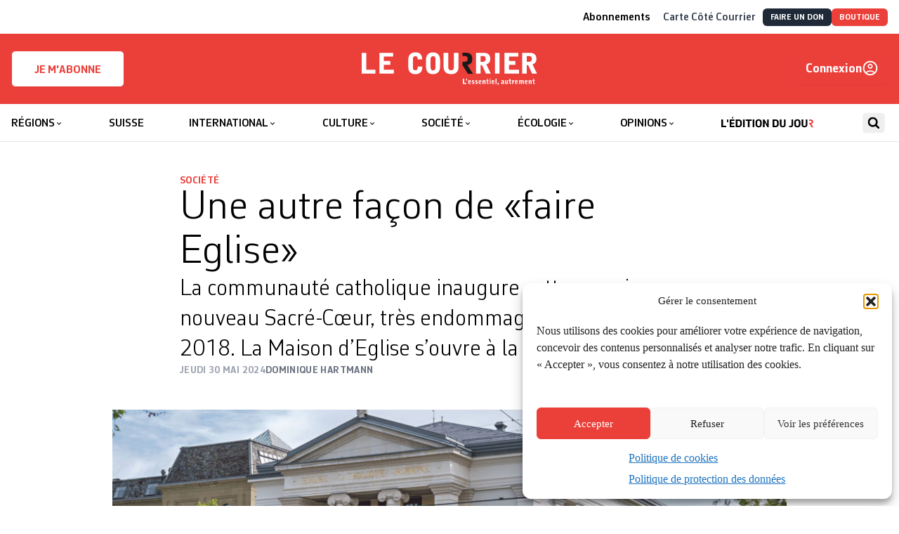

--- FILE ---
content_type: text/html; charset=utf-8
request_url: https://lecourrier.ch/2024/05/30/une-autre-facon-de-faire-eglise/
body_size: 45752
content:
<!doctype html>
<html lang="fr-FR">

<head>
    <meta charset="utf-8">
    <meta
        name="viewport"
        content="width=device-width, initial-scale=1"
    >
    <!-- Google tag (gtag.js) -->
    <script type="text/plain" data-service="google-analytics" data-category="statistics"
        async
        data-cmplz-src="https://www.googletagmanager.com/gtag/js?id=G-HX3NQ3F615"
    ></script>
    <script>
        window.dataLayer = window.dataLayer || [];

        function gtag() {
            dataLayer.push(arguments);
        }
        gtag('js', new Date());
        gtag('config', 'G-HX3NQ3F615');
    </script>
    <link
        href="https://lecourrier.ch/build/assets/apple-touch-icon-CV3HdRE8.png"
        rel="apple-touch-icon"
        sizes="180x180"
    >
    <link
        type="image/png"
        href="https://lecourrier.ch/build/assets/favicon-32x32-DOsImNvs.png"
        rel="icon"
        sizes="32x32"
    >
    <link
        type="image/png"
        href="https://lecourrier.ch/build/assets/favicon-16x16-Okuv5xKV.png"
        rel="icon"
        sizes="16x16"
    >
    <link
        href="https://lecourrier.ch/build/assets/site-krC0yyUO.webmanifest"
        rel="manifest"
    >
    <link
        href="https://lecourrier.ch/build/assets/safari-pinned-tab-BpivY5zK.svg"
        rel="mask-icon"
        color="#5bbad5"
    >
    <link
        href="https://lecourrier.ch/build/assets/favicon-Cx1exsPx.ico"
        rel="shortcut icon"
    >
    <meta
        name="theme-color"
        content="#ffffff"
    >

        <meta name='robots' content='index, follow, max-image-preview:large, max-snippet:-1, max-video-preview:-1' />

	<!-- This site is optimized with the Yoast SEO plugin v26.5 - https://yoast.com/wordpress/plugins/seo/ -->
	<title>Une autre façon de «faire Eglise» - Le Courrier</title>
	<link rel="canonical" href="https://lecourrier.ch/2024/05/30/une-autre-facon-de-faire-eglise/" />
	<meta property="og:locale" content="fr_FR" />
	<meta property="og:type" content="article" />
	<meta property="og:title" content="Une autre façon de «faire Eglise» - Le Courrier" />
	<meta property="og:description" content="Ravagée par les flammes le 19 juillet 2018, l’église du Sacré-Cœur renaît de ses cendres. Elle a été inaugurée le 31 mai. L’Eglise catholique romaine (ECR) de Genève l’a voulue différente et ouverte sur la cité. Une semaine de visites, de messes et d’évènements publics festifs débute le 1er juin. Le mercredi 5 juin (20h), [&hellip;]" />
	<meta property="og:url" content="https://lecourrier.ch/2024/05/30/une-autre-facon-de-faire-eglise/" />
	<meta property="og:site_name" content="Le Courrier" />
	<meta property="article:publisher" content="https://fr-fr.facebook.com/quotidienlecourrier" />
	<meta property="article:published_time" content="2024-05-30T14:40:11+00:00" />
	<meta property="article:modified_time" content="2024-06-01T12:22:35+00:00" />
	<meta property="og:image" content="https://lecourrier.ch/app/uploads/2024/05/une-autre-facon-de-faire-eglise-2.jpg" />
	<meta property="og:image:width" content="1855" />
	<meta property="og:image:height" content="1236" />
	<meta property="og:image:type" content="image/jpeg" />
	<meta name="author" content="Dominique Hartmann" />
	<meta name="twitter:card" content="summary_large_image" />
	<meta name="twitter:creator" content="@lecourrier" />
	<meta name="twitter:site" content="@lecourrier" />
	<meta name="twitter:label1" content="Écrit par" />
	<meta name="twitter:data1" content="Dominique Hartmann" />
	<meta name="twitter:label2" content="Durée de lecture estimée" />
	<meta name="twitter:data2" content="5 minutes" />
	<script type="application/ld+json" class="yoast-schema-graph">{"@context":"https://schema.org","@graph":[{"@type":"WebPage","@id":"https://lecourrier.ch/2024/05/30/une-autre-facon-de-faire-eglise/","url":"https://lecourrier.ch/2024/05/30/une-autre-facon-de-faire-eglise/","name":"Une autre façon de «faire Eglise» - Le Courrier","isPartOf":{"@id":"https://lecourrier.ch/#website"},"primaryImageOfPage":{"@id":"https://lecourrier.ch/2024/05/30/une-autre-facon-de-faire-eglise/#primaryimage"},"image":{"@id":"https://lecourrier.ch/2024/05/30/une-autre-facon-de-faire-eglise/#primaryimage"},"thumbnailUrl":"https://lecourrier.ch/content/uploads/2024/05/une-autre-facon-de-faire-eglise-2.jpg","datePublished":"2024-05-30T14:40:11+00:00","dateModified":"2024-06-01T12:22:35+00:00","author":{"@id":"https://lecourrier.ch/#/schema/person/cfd8af5e5af384504006efe079506c04"},"breadcrumb":{"@id":"https://lecourrier.ch/2024/05/30/une-autre-facon-de-faire-eglise/#breadcrumb"},"inLanguage":"fr-FR","potentialAction":[{"@type":"ReadAction","target":["https://lecourrier.ch/2024/05/30/une-autre-facon-de-faire-eglise/"]}]},{"@type":"ImageObject","inLanguage":"fr-FR","@id":"https://lecourrier.ch/2024/05/30/une-autre-facon-de-faire-eglise/#primaryimage","url":"https://lecourrier.ch/content/uploads/2024/05/une-autre-facon-de-faire-eglise-2.jpg","contentUrl":"https://lecourrier.ch/content/uploads/2024/05/une-autre-facon-de-faire-eglise-2.jpg","width":1855,"height":1236,"caption":"Construit en 1859, l’édifice est un ancien temple maçonnique. Il a été racheté par les catholiques en 1873. KEYSTONE"},{"@type":"BreadcrumbList","@id":"https://lecourrier.ch/2024/05/30/une-autre-facon-de-faire-eglise/#breadcrumb","itemListElement":[{"@type":"ListItem","position":1,"name":"Home","item":"https://lecourrier.ch/"},{"@type":"ListItem","position":2,"name":"Une autre façon de «faire Eglise»"}]},{"@type":"WebSite","@id":"https://lecourrier.ch/#website","url":"https://lecourrier.ch/","name":"Le Courrier","description":"L&#039;essentiel autrement","potentialAction":[{"@type":"SearchAction","target":{"@type":"EntryPoint","urlTemplate":"https://lecourrier.ch/search/{search_term_string}"},"query-input":{"@type":"PropertyValueSpecification","valueRequired":true,"valueName":"search_term_string"}}],"inLanguage":"fr-FR"},{"@type":"Person","@id":"https://lecourrier.ch/#/schema/person/cfd8af5e5af384504006efe079506c04","name":"Dominique Hartmann","image":{"@type":"ImageObject","inLanguage":"fr-FR","@id":"https://lecourrier.ch/#/schema/person/image/","url":"https://secure.gravatar.com/avatar/107a873e86b94462153557f7afe4e0c1813faecf120ba97ec751fab72b90a089?s=96&d=mm&r=g","contentUrl":"https://secure.gravatar.com/avatar/107a873e86b94462153557f7afe4e0c1813faecf120ba97ec751fab72b90a089?s=96&d=mm&r=g","caption":"Dominique Hartmann"}}]}</script>
	<!-- / Yoast SEO plugin. -->


<script type='application/javascript'  id='pys-version-script'>console.log('PixelYourSite Free version 11.1.5');</script>
<link rel="stylesheet" href="https://lecourrier.ch/content/plugins/footnotes/css/footnotes-jqttbrpl0.min.css?ver=2.7.3"><style id='classic-theme-styles-inline-css'>
/*! This file is auto-generated */
.wp-block-button__link{color:#fff;background-color:#32373c;border-radius:9999px;box-shadow:none;text-decoration:none;padding:calc(.667em + 2px) calc(1.333em + 2px);font-size:1.125em}.wp-block-file__button{background:#32373c;color:#fff;text-decoration:none}
</style>
<style id='safe-svg-svg-icon-style-inline-css'>
.safe-svg-cover{text-align:center}.safe-svg-cover .safe-svg-inside{display:inline-block;max-width:100%}.safe-svg-cover svg{fill:currentColor;height:100%;max-height:100%;max-width:100%;width:100%}

</style>
<link rel="stylesheet" href="https://lecourrier.ch/content/plugins/woocommerce-memberships/assets/css/blocks/wc-memberships-blocks.min.css?ver=1.27.2"><style id='global-styles-inline-css'>
:root{--wp--preset--aspect-ratio--square: 1;--wp--preset--aspect-ratio--4-3: 4/3;--wp--preset--aspect-ratio--3-4: 3/4;--wp--preset--aspect-ratio--3-2: 3/2;--wp--preset--aspect-ratio--2-3: 2/3;--wp--preset--aspect-ratio--16-9: 16/9;--wp--preset--aspect-ratio--9-16: 9/16;--wp--preset--color--black: #000000;--wp--preset--color--cyan-bluish-gray: #abb8c3;--wp--preset--color--white: #ffffff;--wp--preset--color--pale-pink: #f78da7;--wp--preset--color--vivid-red: #cf2e2e;--wp--preset--color--luminous-vivid-orange: #ff6900;--wp--preset--color--luminous-vivid-amber: #fcb900;--wp--preset--color--light-green-cyan: #7bdcb5;--wp--preset--color--vivid-green-cyan: #00d084;--wp--preset--color--pale-cyan-blue: #8ed1fc;--wp--preset--color--vivid-cyan-blue: #0693e3;--wp--preset--color--vivid-purple: #9b51e0;--wp--preset--gradient--vivid-cyan-blue-to-vivid-purple: linear-gradient(135deg,rgba(6,147,227,1) 0%,rgb(155,81,224) 100%);--wp--preset--gradient--light-green-cyan-to-vivid-green-cyan: linear-gradient(135deg,rgb(122,220,180) 0%,rgb(0,208,130) 100%);--wp--preset--gradient--luminous-vivid-amber-to-luminous-vivid-orange: linear-gradient(135deg,rgba(252,185,0,1) 0%,rgba(255,105,0,1) 100%);--wp--preset--gradient--luminous-vivid-orange-to-vivid-red: linear-gradient(135deg,rgba(255,105,0,1) 0%,rgb(207,46,46) 100%);--wp--preset--gradient--very-light-gray-to-cyan-bluish-gray: linear-gradient(135deg,rgb(238,238,238) 0%,rgb(169,184,195) 100%);--wp--preset--gradient--cool-to-warm-spectrum: linear-gradient(135deg,rgb(74,234,220) 0%,rgb(151,120,209) 20%,rgb(207,42,186) 40%,rgb(238,44,130) 60%,rgb(251,105,98) 80%,rgb(254,248,76) 100%);--wp--preset--gradient--blush-light-purple: linear-gradient(135deg,rgb(255,206,236) 0%,rgb(152,150,240) 100%);--wp--preset--gradient--blush-bordeaux: linear-gradient(135deg,rgb(254,205,165) 0%,rgb(254,45,45) 50%,rgb(107,0,62) 100%);--wp--preset--gradient--luminous-dusk: linear-gradient(135deg,rgb(255,203,112) 0%,rgb(199,81,192) 50%,rgb(65,88,208) 100%);--wp--preset--gradient--pale-ocean: linear-gradient(135deg,rgb(255,245,203) 0%,rgb(182,227,212) 50%,rgb(51,167,181) 100%);--wp--preset--gradient--electric-grass: linear-gradient(135deg,rgb(202,248,128) 0%,rgb(113,206,126) 100%);--wp--preset--gradient--midnight: linear-gradient(135deg,rgb(2,3,129) 0%,rgb(40,116,252) 100%);--wp--preset--font-size--small: 13px;--wp--preset--font-size--medium: 20px;--wp--preset--font-size--large: 36px;--wp--preset--font-size--x-large: 42px;--wp--preset--spacing--20: 0.44rem;--wp--preset--spacing--30: 0.67rem;--wp--preset--spacing--40: 1rem;--wp--preset--spacing--50: 1.5rem;--wp--preset--spacing--60: 2.25rem;--wp--preset--spacing--70: 3.38rem;--wp--preset--spacing--80: 5.06rem;--wp--preset--shadow--natural: 6px 6px 9px rgba(0, 0, 0, 0.2);--wp--preset--shadow--deep: 12px 12px 50px rgba(0, 0, 0, 0.4);--wp--preset--shadow--sharp: 6px 6px 0px rgba(0, 0, 0, 0.2);--wp--preset--shadow--outlined: 6px 6px 0px -3px rgba(255, 255, 255, 1), 6px 6px rgba(0, 0, 0, 1);--wp--preset--shadow--crisp: 6px 6px 0px rgba(0, 0, 0, 1);}:where(.is-layout-flex){gap: 0.5em;}:where(.is-layout-grid){gap: 0.5em;}body .is-layout-flex{display: flex;}.is-layout-flex{flex-wrap: wrap;align-items: center;}.is-layout-flex > :is(*, div){margin: 0;}body .is-layout-grid{display: grid;}.is-layout-grid > :is(*, div){margin: 0;}:where(.wp-block-columns.is-layout-flex){gap: 2em;}:where(.wp-block-columns.is-layout-grid){gap: 2em;}:where(.wp-block-post-template.is-layout-flex){gap: 1.25em;}:where(.wp-block-post-template.is-layout-grid){gap: 1.25em;}.has-black-color{color: var(--wp--preset--color--black) !important;}.has-cyan-bluish-gray-color{color: var(--wp--preset--color--cyan-bluish-gray) !important;}.has-white-color{color: var(--wp--preset--color--white) !important;}.has-pale-pink-color{color: var(--wp--preset--color--pale-pink) !important;}.has-vivid-red-color{color: var(--wp--preset--color--vivid-red) !important;}.has-luminous-vivid-orange-color{color: var(--wp--preset--color--luminous-vivid-orange) !important;}.has-luminous-vivid-amber-color{color: var(--wp--preset--color--luminous-vivid-amber) !important;}.has-light-green-cyan-color{color: var(--wp--preset--color--light-green-cyan) !important;}.has-vivid-green-cyan-color{color: var(--wp--preset--color--vivid-green-cyan) !important;}.has-pale-cyan-blue-color{color: var(--wp--preset--color--pale-cyan-blue) !important;}.has-vivid-cyan-blue-color{color: var(--wp--preset--color--vivid-cyan-blue) !important;}.has-vivid-purple-color{color: var(--wp--preset--color--vivid-purple) !important;}.has-black-background-color{background-color: var(--wp--preset--color--black) !important;}.has-cyan-bluish-gray-background-color{background-color: var(--wp--preset--color--cyan-bluish-gray) !important;}.has-white-background-color{background-color: var(--wp--preset--color--white) !important;}.has-pale-pink-background-color{background-color: var(--wp--preset--color--pale-pink) !important;}.has-vivid-red-background-color{background-color: var(--wp--preset--color--vivid-red) !important;}.has-luminous-vivid-orange-background-color{background-color: var(--wp--preset--color--luminous-vivid-orange) !important;}.has-luminous-vivid-amber-background-color{background-color: var(--wp--preset--color--luminous-vivid-amber) !important;}.has-light-green-cyan-background-color{background-color: var(--wp--preset--color--light-green-cyan) !important;}.has-vivid-green-cyan-background-color{background-color: var(--wp--preset--color--vivid-green-cyan) !important;}.has-pale-cyan-blue-background-color{background-color: var(--wp--preset--color--pale-cyan-blue) !important;}.has-vivid-cyan-blue-background-color{background-color: var(--wp--preset--color--vivid-cyan-blue) !important;}.has-vivid-purple-background-color{background-color: var(--wp--preset--color--vivid-purple) !important;}.has-black-border-color{border-color: var(--wp--preset--color--black) !important;}.has-cyan-bluish-gray-border-color{border-color: var(--wp--preset--color--cyan-bluish-gray) !important;}.has-white-border-color{border-color: var(--wp--preset--color--white) !important;}.has-pale-pink-border-color{border-color: var(--wp--preset--color--pale-pink) !important;}.has-vivid-red-border-color{border-color: var(--wp--preset--color--vivid-red) !important;}.has-luminous-vivid-orange-border-color{border-color: var(--wp--preset--color--luminous-vivid-orange) !important;}.has-luminous-vivid-amber-border-color{border-color: var(--wp--preset--color--luminous-vivid-amber) !important;}.has-light-green-cyan-border-color{border-color: var(--wp--preset--color--light-green-cyan) !important;}.has-vivid-green-cyan-border-color{border-color: var(--wp--preset--color--vivid-green-cyan) !important;}.has-pale-cyan-blue-border-color{border-color: var(--wp--preset--color--pale-cyan-blue) !important;}.has-vivid-cyan-blue-border-color{border-color: var(--wp--preset--color--vivid-cyan-blue) !important;}.has-vivid-purple-border-color{border-color: var(--wp--preset--color--vivid-purple) !important;}.has-vivid-cyan-blue-to-vivid-purple-gradient-background{background: var(--wp--preset--gradient--vivid-cyan-blue-to-vivid-purple) !important;}.has-light-green-cyan-to-vivid-green-cyan-gradient-background{background: var(--wp--preset--gradient--light-green-cyan-to-vivid-green-cyan) !important;}.has-luminous-vivid-amber-to-luminous-vivid-orange-gradient-background{background: var(--wp--preset--gradient--luminous-vivid-amber-to-luminous-vivid-orange) !important;}.has-luminous-vivid-orange-to-vivid-red-gradient-background{background: var(--wp--preset--gradient--luminous-vivid-orange-to-vivid-red) !important;}.has-very-light-gray-to-cyan-bluish-gray-gradient-background{background: var(--wp--preset--gradient--very-light-gray-to-cyan-bluish-gray) !important;}.has-cool-to-warm-spectrum-gradient-background{background: var(--wp--preset--gradient--cool-to-warm-spectrum) !important;}.has-blush-light-purple-gradient-background{background: var(--wp--preset--gradient--blush-light-purple) !important;}.has-blush-bordeaux-gradient-background{background: var(--wp--preset--gradient--blush-bordeaux) !important;}.has-luminous-dusk-gradient-background{background: var(--wp--preset--gradient--luminous-dusk) !important;}.has-pale-ocean-gradient-background{background: var(--wp--preset--gradient--pale-ocean) !important;}.has-electric-grass-gradient-background{background: var(--wp--preset--gradient--electric-grass) !important;}.has-midnight-gradient-background{background: var(--wp--preset--gradient--midnight) !important;}.has-small-font-size{font-size: var(--wp--preset--font-size--small) !important;}.has-medium-font-size{font-size: var(--wp--preset--font-size--medium) !important;}.has-large-font-size{font-size: var(--wp--preset--font-size--large) !important;}.has-x-large-font-size{font-size: var(--wp--preset--font-size--x-large) !important;}
:where(.wp-block-post-template.is-layout-flex){gap: 1.25em;}:where(.wp-block-post-template.is-layout-grid){gap: 1.25em;}
:where(.wp-block-columns.is-layout-flex){gap: 2em;}:where(.wp-block-columns.is-layout-grid){gap: 2em;}
:root :where(.wp-block-pullquote){font-size: 1.5em;line-height: 1.6;}
</style>
<link rel="stylesheet" href="https://lecourrier.ch/content/plugins/woo-donations/assets/css/wdgk-front-style.css?ver=4.5.0"><link rel="stylesheet" href="https://lecourrier.ch/content/plugins/woocommerce/assets/css/woocommerce-layout.css?ver=10.4.0"><link rel="stylesheet" href="https://lecourrier.ch/content/plugins/woocommerce/assets/css/woocommerce-smallscreen.css?ver=10.4.0" media="only screen and (max-width: 768px)"><link rel="stylesheet" href="https://lecourrier.ch/content/plugins/woocommerce/assets/css/woocommerce.css?ver=10.4.0"><style id='woocommerce-inline-inline-css'>
.woocommerce form .form-row .required { visibility: visible; }
</style>
<link rel="stylesheet" href="https://lecourrier.ch/content/plugins/complianz-gdpr/assets/css/cookieblocker.min.css?ver=1741706570"><link rel="stylesheet" href="https://lecourrier.ch/content/plugins/search-with-typesense/assets/vendor/css/algolia-satellite.min.css?ver=96afa301c576ff4c500f"><link rel="stylesheet" href="https://lecourrier.ch/content/plugins/search-with-typesense/build/frontend/style-instant-search.css?ver=96afa301c576ff4c500f"><link rel="stylesheet" href="https://lecourrier.ch/content/plugins/woocommerce-memberships/assets/css/frontend/wc-memberships-frontend.min.css?ver=1.27.2"><link rel="stylesheet" href="https://lecourrier.ch/content/plugins/mailin/css/mailin-front.css?ver=6.8.3"><script id="jquery-core-js-extra">
var pysFacebookRest = {"restApiUrl":"https:\/\/lecourrier.ch\/wp-json\/pys-facebook\/v1\/event","debug":""};
</script>
<script src="https://lecourrier.ch/wp/wp-includes/js/jquery/jquery.min.js?ver=3.7.1"></script><script src="https://lecourrier.ch/wp/wp-includes/js/jquery/jquery-migrate.min.js?ver=3.4.1"></script><script src="https://lecourrier.ch/content/plugins/footnotes/js/jquery.tools.min.js?ver=1.2.7.redacted.2"></script><script src="https://lecourrier.ch/content/plugins/woocommerce/assets/js/jquery-blockui/jquery.blockUI.min.js?ver=2.7.0-wc.10.4.0" defer data-wp-strategy="defer"></script><script src="https://lecourrier.ch/content/plugins/woocommerce/assets/js/js-cookie/js.cookie.min.js?ver=2.1.4-wc.10.4.0" defer data-wp-strategy="defer"></script><script id="woocommerce-js-extra">
var woocommerce_params = {"ajax_url":"\/wp\/wp-admin\/admin-ajax.php","wc_ajax_url":"\/?wc-ajax=%%endpoint%%","i18n_password_show":"Show password","i18n_password_hide":"Hide password"};
</script>
<script src="https://lecourrier.ch/content/plugins/woocommerce/assets/js/frontend/woocommerce.min.js?ver=10.4.0" defer data-wp-strategy="defer"></script><script id="wc-cart-fragments-js-extra">
var wc_cart_fragments_params = {"ajax_url":"\/wp\/wp-admin\/admin-ajax.php","wc_ajax_url":"\/?wc-ajax=%%endpoint%%","cart_hash_key":"wc_cart_hash_063cf46c1d9a5ba4807e80c1d9268f39","fragment_name":"wc_fragments_063cf46c1d9a5ba4807e80c1d9268f39","request_timeout":"5000"};
</script>
<script src="https://lecourrier.ch/content/plugins/woocommerce/assets/js/frontend/cart-fragments.min.js?ver=10.4.0" defer data-wp-strategy="defer"></script><script type="text/plain" data-service="facebook" data-category="marketing" data-cmplz-src="https://lecourrier.ch/content/plugins/pixelyoursite/dist/scripts/jquery.bind-first-0.2.3.min.js?ver=0.2.3"></script><script type="text/plain" data-service="facebook" data-category="marketing" data-cmplz-src="https://lecourrier.ch/content/plugins/pixelyoursite/dist/scripts/js.cookie-2.1.3.min.js?ver=2.1.3"></script><script type="text/plain" data-service="facebook" data-category="marketing" data-cmplz-src="https://lecourrier.ch/content/plugins/pixelyoursite/dist/scripts/tld.min.js?ver=2.3.1"></script><script type="text/plain" data-service="facebook" data-category="marketing" id="pys-js-extra">
var pysOptions = {"staticEvents":{"facebook":{"init_event":[{"delay":0,"type":"static","ajaxFire":false,"name":"PageView","pixelIds":["1171977514384162"],"eventID":"7855d603-990e-47a1-b197-0511792acb6f","params":{"post_category":"Soci\u00e9t\u00e9","page_title":"Une autre fa\u00e7on de \u00abfaire Eglise\u00bb","post_type":"post","post_id":4400562,"plugin":"PixelYourSite","user_role":"guest","event_url":"lecourrier.ch\/2024\/05\/30\/une-autre-facon-de-faire-eglise\/"},"e_id":"init_event","ids":[],"hasTimeWindow":false,"timeWindow":0,"woo_order":"","edd_order":""}]}},"dynamicEvents":[],"triggerEvents":[],"triggerEventTypes":[],"facebook":{"pixelIds":["1171977514384162"],"advancedMatching":[],"advancedMatchingEnabled":true,"removeMetadata":true,"wooVariableAsSimple":false,"serverApiEnabled":true,"wooCRSendFromServer":false,"send_external_id":null,"enabled_medical":false,"do_not_track_medical_param":["event_url","post_title","page_title","landing_page","content_name","categories","category_name","tags"],"meta_ldu":false},"debug":"","siteUrl":"https:\/\/lecourrier.ch\/wp","ajaxUrl":"https:\/\/lecourrier.ch\/wp\/wp-admin\/admin-ajax.php","ajax_event":"a768d51b73","enable_remove_download_url_param":"1","cookie_duration":"7","last_visit_duration":"60","enable_success_send_form":"","ajaxForServerEvent":"1","ajaxForServerStaticEvent":"1","useSendBeacon":"1","send_external_id":"1","external_id_expire":"180","track_cookie_for_subdomains":"1","google_consent_mode":"1","gdpr":{"ajax_enabled":false,"all_disabled_by_api":false,"facebook_disabled_by_api":false,"analytics_disabled_by_api":false,"google_ads_disabled_by_api":false,"pinterest_disabled_by_api":false,"bing_disabled_by_api":false,"reddit_disabled_by_api":false,"externalID_disabled_by_api":false,"facebook_prior_consent_enabled":true,"analytics_prior_consent_enabled":true,"google_ads_prior_consent_enabled":null,"pinterest_prior_consent_enabled":true,"bing_prior_consent_enabled":true,"cookiebot_integration_enabled":false,"cookiebot_facebook_consent_category":"marketing","cookiebot_analytics_consent_category":"statistics","cookiebot_tiktok_consent_category":"marketing","cookiebot_google_ads_consent_category":"marketing","cookiebot_pinterest_consent_category":"marketing","cookiebot_bing_consent_category":"marketing","consent_magic_integration_enabled":false,"real_cookie_banner_integration_enabled":false,"cookie_notice_integration_enabled":false,"cookie_law_info_integration_enabled":false,"analytics_storage":{"enabled":true,"value":"granted","filter":false},"ad_storage":{"enabled":true,"value":"granted","filter":false},"ad_user_data":{"enabled":true,"value":"granted","filter":false},"ad_personalization":{"enabled":true,"value":"granted","filter":false}},"cookie":{"disabled_all_cookie":false,"disabled_start_session_cookie":false,"disabled_advanced_form_data_cookie":false,"disabled_landing_page_cookie":false,"disabled_first_visit_cookie":false,"disabled_trafficsource_cookie":false,"disabled_utmTerms_cookie":false,"disabled_utmId_cookie":false},"tracking_analytics":{"TrafficSource":"direct","TrafficLanding":"undefined","TrafficUtms":[],"TrafficUtmsId":[]},"GATags":{"ga_datalayer_type":"default","ga_datalayer_name":"dataLayerPYS"},"woo":{"enabled":true,"enabled_save_data_to_orders":true,"addToCartOnButtonEnabled":true,"addToCartOnButtonValueEnabled":true,"addToCartOnButtonValueOption":"price","singleProductId":null,"removeFromCartSelector":"form.woocommerce-cart-form .remove","addToCartCatchMethod":"add_cart_hook","is_order_received_page":false,"containOrderId":false},"edd":{"enabled":false},"cache_bypass":"1768548305"};
</script>
<script type="text/plain" data-service="facebook" data-category="marketing" data-cmplz-src="https://lecourrier.ch/content/plugins/pixelyoursite/dist/scripts/public.js?ver=11.1.5"></script><script id="sib-front-js-js-extra">
var sibErrMsg = {"invalidMail":"Veuillez entrer une adresse e-mail valide.","requiredField":"Veuillez compl\u00e9ter les champs obligatoires.","invalidDateFormat":"Veuillez entrer une date valide.","invalidSMSFormat":"Veuillez entrer une num\u00e9ro de t\u00e9l\u00e9phone valide."};
var ajax_sib_front_object = {"ajax_url":"https:\/\/lecourrier.ch\/wp\/wp-admin\/admin-ajax.php","ajax_nonce":"ca274da81c","flag_url":"https:\/\/lecourrier.ch\/content\/plugins\/mailin\/img\/flags\/"};
</script>
<script src="https://lecourrier.ch/content/plugins/mailin/js/mailin-front.js?ver=1734939546"></script>            <style>
                .wdgk_donation_content a.button.wdgk_add_donation { background-color: #000000 !important; } .wdgk_donation_content a.button.wdgk_add_donation { color: #FFFFFF !important; }            </style>
<script>document.documentElement.className += " js";</script>
			<style>.cmplz-hidden {
					display: none !important;
				}</style><!-- Livewire Styles --><style >[wire\:loading][wire\:loading], [wire\:loading\.delay][wire\:loading\.delay], [wire\:loading\.inline-block][wire\:loading\.inline-block], [wire\:loading\.inline][wire\:loading\.inline], [wire\:loading\.block][wire\:loading\.block], [wire\:loading\.flex][wire\:loading\.flex], [wire\:loading\.table][wire\:loading\.table], [wire\:loading\.grid][wire\:loading\.grid], [wire\:loading\.inline-flex][wire\:loading\.inline-flex] {display: none;}[wire\:loading\.delay\.none][wire\:loading\.delay\.none], [wire\:loading\.delay\.shortest][wire\:loading\.delay\.shortest], [wire\:loading\.delay\.shorter][wire\:loading\.delay\.shorter], [wire\:loading\.delay\.short][wire\:loading\.delay\.short], [wire\:loading\.delay\.default][wire\:loading\.delay\.default], [wire\:loading\.delay\.long][wire\:loading\.delay\.long], [wire\:loading\.delay\.longer][wire\:loading\.delay\.longer], [wire\:loading\.delay\.longest][wire\:loading\.delay\.longest] {display: none;}[wire\:offline][wire\:offline] {display: none;}[wire\:dirty]:not(textarea):not(input):not(select) {display: none;}:root {--livewire-progress-bar-color: #2299dd;}[x-cloak] {display: none !important;}[wire\:cloak] {display: none !important;}dialog#livewire-error::backdrop {background-color: rgba(0, 0, 0, .6);}</style>	<noscript><style>.woocommerce-product-gallery{ opacity: 1 !important; }</style></noscript>
	<script type="text/javascript" src="https://cdn.brevo.com/js/sdk-loader.js" async></script>
<script type="text/javascript">
  window.Brevo = window.Brevo || [];
  window.Brevo.push(['init', {"client_key":"cblxb4nbljcdfb8xl9hyf8zj","email_id":null,"push":{"customDomain":"https:\/\/lecourrier.ch\/content\/plugins\/mailin\/"},"service_worker_url":"wonderpush-worker-loader.min.js?webKey=8952c82f9cd3c77662ae83a5af96e07267c0bc6a8ff5a728144d51b5305ae520","frame_url":"brevo-frame.html"}]);
</script><script type="text/javascript" src="https://cdn.by.wonderpush.com/sdk/1.1/wonderpush-loader.min.js" async></script>
<script type="text/javascript">
  window.WonderPush = window.WonderPush || [];
  window.WonderPush.push(['init', {"customDomain":"https:\/\/lecourrier.ch\/content\/plugins\/mailin\/","serviceWorkerUrl":"wonderpush-worker-loader.min.js?webKey=8952c82f9cd3c77662ae83a5af96e07267c0bc6a8ff5a728144d51b5305ae520","frameUrl":"wonderpush.min.html","webKey":"8952c82f9cd3c77662ae83a5af96e07267c0bc6a8ff5a728144d51b5305ae520"}]);
</script><script type="text/javascript" src="https://cdn.brevo.com/js/sdk-loader.js" async></script><script type="text/javascript">
            window.Brevo = window.Brevo || [];
            window.Brevo.push(["init", {
                client_key: "cblxb4nbljcdfb8xl9hyf8zj",
                email_id: "",
                push: {
                    customDomain: "https://lecourrier.ch/wp\/wp-content\/plugins\/woocommerce-sendinblue-newsletter-subscription\/"
                }
            }]);
        </script>		<style id="wp-custom-css">
			 /* CSS landing page*/

.page-id-4484601 .c-Page-header,
.page-id-4277418 .c-Page-header,
.page-id-4311148 .c-Page-header {
	display:none;
}
.page-id-4484601 .clearboth,
.page-id-4277418 .clearboth,
.page-id-4311148 .clearboth {
	clear:both;
}
.space10 {
	height:10px;
}
.space20 {
	height:20px;
}
body.page-id-4484601 .columns-3 p,
body.page-id-4277418 .columns-3 p,
body.page-id-4311148 .columns-3 p
{
    font-family: CorbeauPro;
	  font-size: 1.125rem;
    line-height: 1.25rem;
    font-weight: 300;
}
body.page-id-4277418 .grosrouge p,
body.page-id-4484601 .grosrouge p
{
    font-family: CorbeauPro;
	  color: #eb3f3a;
	  text-align: center;
	  margin-top: 40px;
	  margin-bottom: 30px;
	  font-size: 2.625rem;
    line-height: 2.85rem;
    font-weight: 300;
}
body.page-id-4277418 .grostexte p,
body.page-id-4484601 .grostexte p
{
    font-family: CorbeauPro;
	  text-align: center;
	  margin-top: 40px;
		#margin-left: 100px;
	  #margin-right: 100px;
	  font-size: 1.625rem;
    line-height: 2.1rem;
    font-weight: 300;
}
body.page-id-4277418 .grosgras p, body.page-id-4484601 .grosgras p
{
    font-family: CorbeauPro;
		text-align: center;
	  margin-top: 80px;
	  #margin-left: 100px;
	  #margin-right: 100px;
	  font-size: 1.925rem;
    line-height: 2.1rem;
    font-weight: 400;
}
body.page-id-4277418 .columns-3 .abotitre,
body.page-id-4484601 .columns-3 .abotitre{
	 font-family: Times;
	 text-align: center;
   font-size: 1.725rem;
	 line-height: 0;
}
body.page-id-4277418 .columns-3  .abosoustitre,
body.page-id-4484601 .columns-3  .abosoustitre{
	text-align: center;
  font-size: 1.225rem;
	margin-bottom: 20px;
}
body.page-id-4484601 .columns-3 p .plusgros,
body.page-id-4277418 .columns-3 p .plusgros,
body.page-id-4311148 .columns-3 p .plusgros{
 font-size: 1.625rem;
	 line-height: 1.45rem;
}
body.page-id-4484601 .columns-3 .pluspetit,
body.page-id-4277418 .columns-3 .pluspetit,
body.page-id-4311148 .columns-3 .pluspetit{
 font-size: 0.93rem;
	 line-height: 1.45rem;
}
a.redbouton {
	  background: #eb3f3a;
    color: #fff;
    border: 1px solid #eb3f3a;
    padding: 10px 10px 2px 10px;
    width: 100%;
    display: block;
    margin-bottom: 10px;
    text-align: center;
    font-family: CorbeauPro;
    color: default!important;
    font-size: 1.625rem;
    line-height: 1.25;
    font-weight:300;
}

a.lienhoverouge {
	color:#000;
	transition: all 0.2s ease;
}
a.lienhoverouge:hover {
	color:#eb3f3a;
}

a.redbouton strong {
	 font-weight: bold;
	font-size:2.5rem;
}

a.redbouton span {
	font-size: 1.125rem;
	top:-8px;
	position:relative;
}

a.redbouton:hover {
	background:#fff;
	color:#eb3f3a;
}
 /* container */
 .columns-3 {
    display:flex;
	  flex-wrap: wrap;
}
.columns-6 {
    display:flex;
	  flex-wrap: nowrap;
}
/* columns */
.columns-3 > .multi3 {
    width: calc(100% / 3);
		padding:1rem;
}
.columns-6 > .multi6 {
    width: calc(100% / 6);
	  text-align:center;
		padding:1rem;
		margin:1rem;
		background:#ccc;
		border:1px solid #ccc;
		color:#fff;
		font-family: CorbeauPro;
}
a.multi6:hover {
	background:#fff;
	color:#ccc;
}
.toutadrt {
	float:right;
	top:-25px;
	position:relative;
}

.blocabo {
	margin-top: 10px;
	margin-bottom: 10px;
	float:right;
	top:-25px;
	position:relative;
}

.clearboth {
	clear:both;
}
.c-Card-title.responsiveno {
	font-size: 3rem;
	line-height:2.5rem;
}

.responsiveok {
	display:none;
	margin: auto;
}
.responsiveno {
	display:block;
  margin: auto;
}

.flechecotercourrier {
	width: 70px;
    height: 70px;
    transform: rotate(5deg);
    position: relative;
    left: 49px;
    top: 41px;

}

@media only screen and (max-width: 639px) {
	
.page-id-4484601 	.c-Card-title,
.page-id-4277418 	.c-Card-title,
.page-id-4311148 	.c-Card-title	{
    font-size: 2.375rem;
		padding-bottom:10px;
}
	.responsiveok {
	display:block;
}
		.responsiveno {
	display:none;
}
.columns-3 > .multi3 {
    width: calc(100%);
	padding:0;
}
.columns-6 {
    flex-wrap: wrap;
	}
 .columns-6 > .multi6 {
    width: calc((100% - 20px) / 3);
    margin: 3px auto;
}
}		</style>
		
<style type="text/css" media="all">
.footnote_plugin_tooltip_text {vertical-align: super; font-size: smaller; position: static;}
.footnotes_reference_container {margin-top: 24px !important; margin-bottom: 0px !important;}
.footnote_container_prepare > p {border-bottom: 1px solid #aaaaaa !important;}
.footnote_tooltip { font-size: 13.0px !important; background-color: #fff7a7 !important; border-width: 1px !important; border-style: solid !important; border-color: #cccc99 !important; border-radius: 3px !important; -webkit-box-shadow: 2px 2px 11px #666666; -moz-box-shadow: 2px 2px 11px #666666; box-shadow: 2px 2px 11px #666666;}


</style>
    <link rel="preload" as="style" href="https://lecourrier.ch/build/assets/app-DqBrVyt4.css" /><link rel="stylesheet" href="https://lecourrier.ch/build/assets/app-DqBrVyt4.css" />    </head>

<body
    class="wp-singular post-template-default single single-post postid-4400562 single-format-standard wp-embed-responsive wp-theme-lecourrier theme-lecourrier woocommerce-no-js membership-content access-restricted une-autre-facon-de-faire-eglise"    x-data="{
        isMobile: (window.innerWidth < 767) ? true : false
    }"
    x-resize.document="isMobile = (window.innerWidth < 767) ? true : false"
>
    
    <a
        class="sr-only focus:not-sr-only"
        href="#main"
    >
        Skip to content
    </a>

    <header class="sticky top-0 z-30 m-0 w-full bg-primary">
    <div class="hidden bg-white lg:block">
        <nav class="container mx-auto font-display text-xs lg:py-2 px-4">
        <ul class="flex w-full flex-col justify-end gap-3 font-semibold md:gap-4 lg:flex-row lg:items-center">
                            <li class="">
                    <a
                        href="https://lecourrier.ch/abonnements/"
                        class="px-2 pt-0.5 inline-block"
                    >
                        <span> Abonnements</span>
                    </a>
                </li>
            
            <a class="font-display font-bold inline-flex shadow-sm border border-transparent border-solid justify-center items-center rounded-md disabled:opacity-25 transition focus-visible:outline focus-visible:outline-2 focus-visible:outline-offset-2 focus-visible:outline-current gap-x-2 px-2.5 py-1.5 pb-1 text-xs gap-x-1.5 bg-white text-gray-700 focus-visible:outline-gray-200 border-gray-200 hover:bg-gray-50  w-full !border-0 font-semibold normal-case !shadow-none lg:w-auto" href="https://lecourrier.ch/reductions-de-la-carte-cote-courrier/">
    


    <span class="flex items-center gap-2 truncate ">
        Carte Côté Courrier
    </span>



    </a>

            <a class="font-display font-bold inline-flex shadow-sm border border-transparent border-solid justify-center items-center rounded-md disabled:opacity-25 transition focus-visible:outline focus-visible:outline-2 focus-visible:outline-offset-2 focus-visible:outline-current gap-x-2 px-2.5 py-1.5 pb-1 text-xs gap-x-1.5 bg-gray-800 text-white focus-visible:outline-gray-800 hover:bg-gray-700  w-full uppercase lg:w-auto lg:text-4xs" href="https://lecourrier.ch/boutique/don/">
    


    <span class="flex items-center gap-2 truncate ">
        Faire un don
    </span>



    </a>

            <a class="font-display font-bold inline-flex shadow-sm border border-transparent border-solid justify-center items-center rounded-md disabled:opacity-25 transition focus-visible:outline focus-visible:outline-2 focus-visible:outline-offset-2 focus-visible:outline-current gap-x-2 px-2.5 py-1.5 pb-1 text-xs gap-x-1.5 bg-primary text-white focus-visible:outline-primary hover:bg-primary-600/90  w-full uppercase lg:w-auto lg:text-4xs" href="https://lecourrier.ch/boutique/">
    


    <span class="flex items-center gap-2 truncate ">
        Boutique
    </span>



    </a>
        </ul>
    </nav>
    </div>

    <div class="container mx-auto flex items-center justify-between p-4 md:py-6">
        <div class="flex w-1/3 items-center justify-start">
            <div
    class="lg:hidden" offset="top-[72px] md:top-[96px]"
    x-data="{ isOpen: false }"
>
    
    <button
        class="flex h-6 w-6 items-center justify-center text-white"
        type="button"
        aria-label="Toggle navigation"
        x-on:click="isOpen = !isOpen"
    >
        <svg x-show="!isOpen" class="h-6 w-6" viewBox="0 0 24 24" fill="none" xmlns="http://www.w3.org/2000/svg">
    <path
        d="M2.75977 18.3957V16.4152H21.2402V18.3957H2.75977ZM2.75977 12.9902V11.0098H21.2402V12.9902H2.75977ZM2.75977 7.58479V5.59021H21.2402V7.58479H2.75977Z"
        fill="currentColor" />
</svg>
        <div
            style="display:none"
            x-show="isOpen"
        >
            <svg class="h-6 w-6" viewBox="0 0 24 24" fill="none" xmlns="http://www.w3.org/2000/svg">
    <path
        d="M12 13.7093L6.70927 19L5 17.2907L10.2907 12L5 6.70927L6.70927 5L12 10.2907L17.2907 5L19 6.70927L13.7093 12L19 17.2907L17.2907 19L12 13.7093Z"
        fill="currentColor" />
</svg>        </div>
    </button>

    
    <div
        class="top-[72px] md:top-[96px] fixed inset-0 z-10 h-full"
        role="dialog"
        aria-modal="true"
        style="display: none"
        x-show="isOpen"
        x-trap.noscroll="isOpen"
    >
        
        <div
            class="top-[72px] md:top-[96px] fixed inset-0 h-screen bg-black bg-opacity-40"
            x-show="isOpen"
            x-transition.opacity
        ></div>

        
        <div
            class="top-[72px] md:top-[96px] fixed bottom-0 left-0 flex w-full max-w-xl flex-col overflow-y-auto bg-gray-800 px-6 py-8 shadow-lg md:px-8 md:py-10"
            x-show="isOpen"
            x-transition:enter="transition ease-out duration-300"
            x-transition:enter-start="-translate-x-full"
            x-transition:enter-end="translate-x-0"
            x-transition:leave="transition ease-in duration-300"
            x-transition:leave-start="translate-x-0"
            x-transition:leave-end="-translate-x-full"
        >
            <div class="flex h-full w-full flex-col gap-8 font-display text-white">
    <a class="font-display font-bold inline-flex shadow-sm border border-transparent border-solid justify-center items-center rounded-md disabled:opacity-25 transition focus-visible:outline focus-visible:outline-2 focus-visible:outline-offset-2 focus-visible:outline-current gap-x-2 px-0 py-0 rounded-none !shadow-none leading-none uppercase focus-visible:outline-primary border-none !shadow-none hover:opacity-80  focus-visible:!outline-none:focus-visible self-start focus-visible:!outline-none" title="Édition du Jour" href="https://lecourrier.ch/edition-du-jour/">
    

    <svg class="h-5 w-auto" viewBox="0 0 131 16" fill="none" xmlns="http://www.w3.org/2000/svg">
  <path d="M114.288 11.3999V3.99194H116.64V11.5119C116.64 12.7599 117.312 13.3359 118.416 13.3359C119.504 13.3359 120.192 12.7599 120.192 11.5119V3.99194H122.544V11.3999C122.544 14.0079 120.992 15.1919 118.416 15.1919C115.824 15.1919 114.288 14.0079 114.288 11.3999Z" fill="currentColor"/>
  <path
    d="M108.29 15.192C105.09 15.192 103.81 13.672 103.81 10.024V8.96805C103.81 5.32005 105.09 3.80005 108.29 3.80005C111.49 3.80005 112.77 5.32005 112.77 8.96805V10.024C112.77 13.672 111.49 15.192 108.29 15.192ZM108.29 13.384C109.858 13.384 110.402 12.488 110.402 9.75205V9.24005C110.402 6.48805 109.858 5.59205 108.29 5.59205C106.722 5.59205 106.162 6.48805 106.162 9.24005V9.75205C106.162 12.488 106.722 13.384 108.29 13.384Z"
    fill="currentColor"/>
  <path d="M96.0644 14.3439L96.8324 12.7439C97.2164 13.1279 97.7124 13.3679 98.3684 13.3679C99.2324 13.3679 99.9364 12.9359 99.9364 11.6879V3.99194H102.288V11.6079C102.288 13.8159 101.136 15.1919 98.7044 15.1919C97.5524 15.1919 96.6084 14.7919 96.0644 14.3439Z" fill="currentColor"/>
  <path d="M83.3346 11.3999V3.99194H85.6866V11.5119C85.6866 12.7599 86.3586 13.3359 87.4626 13.3359C88.5506 13.3359 89.2386 12.7599 89.2386 11.5119V3.99194H91.5906V11.3999C91.5906 14.0079 90.0386 15.1919 87.4626 15.1919C84.8706 15.1919 83.3346 14.0079 83.3346 11.3999Z" fill="currentColor"/>
  <path
    d="M73.0876 14.9999V3.99194H76.9436C80.1596 3.99194 81.8236 5.43194 81.8236 8.96794V10.0239C81.8236 13.5439 80.1596 14.9999 76.9436 14.9999H73.0876ZM76.9276 5.89594H75.4396V13.0959H76.9276C78.7196 13.0959 79.4556 12.3599 79.4556 9.75194V9.23994C79.4556 6.61594 78.7196 5.89594 76.9276 5.89594Z"
    fill="currentColor"/>
  <path d="M59.2751 14.9999V3.99194H61.4991L65.1311 10.8079V3.99194H67.4831V14.9999H65.4991L61.6271 7.76794V14.9999H59.2751Z" fill="currentColor"/>
  <path
    d="M53.1498 15.192C49.9498 15.192 48.6698 13.672 48.6698 10.024V8.96805C48.6698 5.32005 49.9498 3.80005 53.1498 3.80005C56.3498 3.80005 57.6298 5.32005 57.6298 8.96805V10.024C57.6298 13.672 56.3498 15.192 53.1498 15.192ZM53.1498 13.384C54.7178 13.384 55.2618 12.488 55.2618 9.75205V9.24005C55.2618 6.48805 54.7178 5.59205 53.1498 5.59205C51.5818 5.59205 51.0218 6.48805 51.0218 9.24005V9.75205C51.0218 12.488 51.5818 13.384 53.1498 13.384Z"
    fill="currentColor"/>
  <path d="M44.6657 14.9999V3.99194H47.0177V14.9999H44.6657Z" fill="currentColor"/>
  <path d="M34.7426 5.89594V3.99194H43.2386V5.89594H40.1666V14.9999H37.8146V5.89594H34.7426Z" fill="currentColor"/>
  <path d="M30.9626 14.9999V3.99194H33.3146V14.9999H30.9626Z" fill="currentColor"/>
  <path
    d="M20.5876 14.9999V3.99194H24.4436C27.6596 3.99194 29.3236 5.43194 29.3236 8.96794V10.0239C29.3236 13.5439 27.6596 14.9999 24.4436 14.9999H20.5876ZM24.4276 5.89594H22.9396V13.0959H24.4276C26.2196 13.0959 26.9556 12.3599 26.9556 9.75194V9.23994C26.9556 6.61594 26.2196 5.89594 24.4276 5.89594Z"
    fill="currentColor"/>
  <path d="M11.9001 15.0001V3.99205H18.8601V5.89606H14.2521V8.53605H18.2681V10.4401H14.2521V13.0961H18.8601V15.0001H11.9001ZM16.0761 2.69605H14.9081L15.7241 0.456055L17.5161 0.648055L16.0761 2.69605Z" fill="currentColor"/>
  <path d="M9.97075 7.95994H8.08275V3.99194H9.97075V7.95994Z" fill="currentColor"/>
  <path d="M0.0719986 14.9999V3.99194H2.424V13.0959H6.904V14.9999H0.0719986Z" fill="currentColor"/>
  <path fill-rule="evenodd" clip-rule="evenodd"
        d="M125 4H126.936C129.656 4 130.888 5.20465 130.888 7.20698C130.888 8.73721 130.024 9.89302 128.2 10.3163L131 15.2H128.536L125.976 10.5605H125V15.2L125 4ZM126.824 5.88837H125V8.8186H126.808C128.04 8.8186 128.616 8.2814 128.616 7.33721C128.616 6.39302 128.104 5.88837 126.824 5.88837Z"
        fill="#EB3F3A"/>
</svg>



    </a>

    <div class="group dark ">
    <form
        role="search"
        class="flex items-center rounded-md gap-2 group-[.dark]:bg-gray-700 bg-gray-100 text-black group-[.dark]:text-white"
        method="get"
        action="https://lecourrier.ch/recherche/"
        onsubmit="event.preventDefault(); window.location.href = this.action + '?post%5Bquery%5D=' + encodeURIComponent(this.querySelector('input[name=query]').value);"
    >
        <label class="flex-1">
            <span class="sr-only">Recherche pour</span>

            <input
                class=" font-display w-full border-none bg-transparent placeholder:text-gray-400 focus:outline-none focus:ring-0"
                name="query"
                type="search"
                value=""
                placeholder="Rechercher..."
            >
        </label>

        <button type="submit" class="font-display font-bold inline-flex shadow-sm border border-transparent border-solid justify-center items-center rounded-md disabled:opacity-25 transition focus-visible:outline focus-visible:outline-2 focus-visible:outline-offset-2 focus-visible:outline-current gap-x-2 px-2.5 py-1.5 pb-1 text-xs gap-x-1.5 uppercase focus-visible:outline-primary border-none !shadow-none hover:opacity-80  mr-2 text-black focus:!outline-none group-[.dark]:text-gray-300">


    <svg class="-mx-0.5 h-4 w-4 shrink-0" viewBox="0 0 16 16" fill="none" xmlns="http://www.w3.org/2000/svg">
<path fill-rule="evenodd" clip-rule="evenodd" d="M11.077 6.77C11.0754 7.91197 10.621 9.00671 9.8134 9.81411C9.00581 10.6215 7.91097 11.0757 6.769 11.077C5.62703 11.0754 4.5323 10.621 3.72489 9.8134C2.91749 9.00581 2.46332 7.91097 2.462 6.769C2.46359 5.6272 2.91787 4.53262 3.72524 3.72524C4.53262 2.91787 5.6272 2.46359 6.769 2.462C7.91097 2.46332 9.00581 2.91749 9.8134 3.72489C10.621 4.5323 11.0754 5.62803 11.077 6.77ZM16 14.77C16 14.442 15.865 14.125 15.644 13.904L12.346 10.606C13.046 9.58991 13.4548 8.40178 13.5283 7.17011C13.6018 5.93844 13.3372 4.71012 12.763 3.61799C12.1888 2.52587 11.327 1.61152 10.2707 0.973827C9.21441 0.336139 8.00386 -0.000611076 6.77 8.3244e-07C5.88084 -0.000393444 5.00032 0.174449 4.17877 0.514533C3.35722 0.854618 2.61074 1.35328 1.98201 1.98201C1.35328 2.61074 0.854618 3.35722 0.514533 4.17877C0.174449 5.00032 -0.000393444 5.88084 8.3244e-07 6.77C-0.000611076 8.00386 0.336139 9.21441 0.973827 10.2707C1.61152 11.327 2.52587 12.1888 3.61799 12.763C4.71012 13.3372 5.93844 13.6018 7.17011 13.5283C8.40178 13.4548 9.58991 13.046 10.606 12.346L13.904 15.635C14.125 15.865 14.442 16 14.769 16C15.0946 15.9976 15.4062 15.8673 15.6365 15.6372C15.8668 15.4071 15.9974 15.0956 16 14.77Z" fill="currentColor"/>
</svg>



    </button>
    </form>
</div>

    <nav class="grid grid-cols-2 gap-8">
        <ul>
                    <li
                x-data="{ open: false }"
                class=" border-gray-600 hover:border-primary-500 pb-8"
            >
                <a
                    href="https://lecourrier.ch/rubrique/regions/"
                    class="border-gray-600 hover:border-primary-500 font-semibold text-xs md:text-sm border-b-[1px] uppercase pb-1 mb-1 flex items-center justify-between"
                    @click.prevent="$event.stopPropagation(); if(true) open = !open"
                    class="flex items-center justify-between w-full"
                >
                    <span class="whitespace-nowrap text-left">Régions</span>
                                            <span class="transition-transform transform-origin-center duration-200 shrink-0" :class="{ 'rotate-180': open }">
                            <svg class="w-4 h-4" fill="none" stroke="currentColor" viewBox="0 0 24 24">
                                <path stroke-linecap="round" stroke-linejoin="round" stroke-width="2" d="M19 9l-7 7-7-7"/>
                            </svg>
                        </span>
                                    </a>

                                    <div x-show="open" x-collapse >
                        <ul>
                                                            <li class="">
                                    <a
                                        class="hover:text-primary-500 block py-1 normal-case text-xs font-semibold"
                                        href="https://lecourrier.ch/rubrique/regions/"
                                    >
                                        Régions
                                    </a>
                                </li>
                                                            <li class="">
                                    <a
                                        class="hover:text-primary-500 block py-1 normal-case text-xs font-semibold"
                                        href="https://lecourrier.ch/theme/geneve/"
                                    >
                                        Genève
                                    </a>
                                </li>
                                                            <li class="">
                                    <a
                                        class="hover:text-primary-500 block py-1 normal-case text-xs font-semibold"
                                        href="https://lecourrier.ch/theme/vaud/"
                                    >
                                        Vaud
                                    </a>
                                </li>
                                                            <li class="">
                                    <a
                                        class="hover:text-primary-500 block py-1 normal-case text-xs font-semibold"
                                        href="https://lecourrier.ch/theme/neuchatel/"
                                    >
                                        Neuchâtel
                                    </a>
                                </li>
                                                            <li class="">
                                    <a
                                        class="hover:text-primary-500 block py-1 normal-case text-xs font-semibold"
                                        href="https://lecourrier.ch/theme/valais/"
                                    >
                                        Valais
                                    </a>
                                </li>
                                                            <li class="">
                                    <a
                                        class="hover:text-primary-500 block py-1 normal-case text-xs font-semibold"
                                        href="https://lecourrier.ch/theme/jura/"
                                    >
                                        Jura
                                    </a>
                                </li>
                                                    </ul>
                    </div>
                            </li>
                    <li
                x-data="{ open: false }"
                class=" border-gray-600 hover:border-primary-500 pb-8"
            >
                <a
                    href="https://lecourrier.ch/rubrique/international/"
                    class="border-gray-600 hover:border-primary-500 font-semibold text-xs md:text-sm border-b-[1px] uppercase pb-1 mb-1 flex items-center justify-between"
                    @click.prevent="$event.stopPropagation(); if(true) open = !open"
                    class="flex items-center justify-between w-full"
                >
                    <span class="whitespace-nowrap text-left">Inter</span>
                                            <span class="transition-transform transform-origin-center duration-200 shrink-0" :class="{ 'rotate-180': open }">
                            <svg class="w-4 h-4" fill="none" stroke="currentColor" viewBox="0 0 24 24">
                                <path stroke-linecap="round" stroke-linejoin="round" stroke-width="2" d="M19 9l-7 7-7-7"/>
                            </svg>
                        </span>
                                    </a>

                                    <div x-show="open" x-collapse >
                        <ul>
                                                            <li class="">
                                    <a
                                        class="hover:text-primary-500 block py-1 normal-case text-xs font-semibold"
                                        href="https://lecourrier.ch/rubrique/international/"
                                    >
                                        International
                                    </a>
                                </li>
                                                            <li class="">
                                    <a
                                        class="hover:text-primary-500 block py-1 normal-case text-xs font-semibold"
                                        href="https://lecourrier.ch/theme/solidarite/"
                                    >
                                        Solidarité
                                    </a>
                                </li>
                                                    </ul>
                    </div>
                            </li>
                    <li
                x-data="{ open: false }"
                class=" current-post-ancestor current-post-parent border-gray-600 hover:border-primary-500 pb-8"
            >
                <a
                    href="https://lecourrier.ch/rubrique/societe/"
                    class="border-gray-600 hover:border-primary-500 font-semibold text-xs md:text-sm border-b-[1px] uppercase pb-1 mb-1 flex items-center justify-between"
                    @click.prevent="$event.stopPropagation(); if(true) open = !open"
                    class="flex items-center justify-between w-full"
                >
                    <span class="whitespace-nowrap text-left">Société</span>
                                            <span class="transition-transform transform-origin-center duration-200 shrink-0" :class="{ 'rotate-180': open }">
                            <svg class="w-4 h-4" fill="none" stroke="currentColor" viewBox="0 0 24 24">
                                <path stroke-linecap="round" stroke-linejoin="round" stroke-width="2" d="M19 9l-7 7-7-7"/>
                            </svg>
                        </span>
                                    </a>

                                    <div x-show="open" x-collapse >
                        <ul>
                                                            <li class="">
                                    <a
                                        class="hover:text-primary-500 block py-1 normal-case text-xs font-semibold"
                                        href="https://lecourrier.ch/theme/religions/"
                                    >
                                        Religions
                                    </a>
                                </li>
                                                            <li class="">
                                    <a
                                        class="hover:text-primary-500 block py-1 normal-case text-xs font-semibold"
                                        href="https://lecourrier.ch/theme/egalite/"
                                    >
                                        Égalité
                                    </a>
                                </li>
                                                            <li class="">
                                    <a
                                        class="hover:text-primary-500 block py-1 normal-case text-xs font-semibold"
                                        href="https://lecourrier.ch/theme/economie/"
                                    >
                                        Économie
                                    </a>
                                </li>
                                                            <li class="">
                                    <a
                                        class="hover:text-primary-500 block py-1 normal-case text-xs font-semibold"
                                        href="https://lecourrier.ch/theme/histoire/"
                                    >
                                        Histoire
                                    </a>
                                </li>
                                                            <li class="">
                                    <a
                                        class="hover:text-primary-500 block py-1 normal-case text-xs font-semibold"
                                        href="https://lecourrier.ch/theme/alternatives/"
                                    >
                                        Alternatives
                                    </a>
                                </li>
                                                            <li class="">
                                    <a
                                        class="hover:text-primary-500 block py-1 normal-case text-xs font-semibold"
                                        href="https://lecourrier.ch/theme/medias/"
                                    >
                                        Médias
                                    </a>
                                </li>
                                                    </ul>
                    </div>
                            </li>
                    <li
                x-data="{ open: false }"
                class=" border-gray-600 hover:border-primary-500 pb-8"
            >
                <a
                    href="https://lecourrier.ch/theme/ecologie/"
                    class="border-gray-600 hover:border-primary-500 font-semibold text-xs md:text-sm border-b-[1px] uppercase pb-1 mb-1 flex items-center justify-between"
                    @click.prevent="$event.stopPropagation(); if(true) open = !open"
                    class="flex items-center justify-between w-full"
                >
                    <span class="whitespace-nowrap text-left">Écologie</span>
                                            <span class="transition-transform transform-origin-center duration-200 shrink-0" :class="{ 'rotate-180': open }">
                            <svg class="w-4 h-4" fill="none" stroke="currentColor" viewBox="0 0 24 24">
                                <path stroke-linecap="round" stroke-linejoin="round" stroke-width="2" d="M19 9l-7 7-7-7"/>
                            </svg>
                        </span>
                                    </a>

                                    <div x-show="open" x-collapse >
                        <ul>
                                                            <li class="">
                                    <a
                                        class="hover:text-primary-500 block py-1 normal-case text-xs font-semibold"
                                        href="https://lecourrier.ch/rubrique/ecologie/"
                                    >
                                        Écologie
                                    </a>
                                </li>
                                                            <li class="">
                                    <a
                                        class="hover:text-primary-500 block py-1 normal-case text-xs font-semibold"
                                        href="/theme/focus/"
                                    >
                                        Focus
                                    </a>
                                </li>
                                                    </ul>
                    </div>
                            </li>
            </ul>
        <ul>
                    <li
                x-data="{ open: false }"
                class=" border-gray-600 hover:border-primary-500 pb-8"
            >
                <a
                    href="https://lecourrier.ch/rubrique/suisse/"
                    class="border-gray-600 hover:border-primary-500 font-semibold text-xs md:text-sm border-b-[1px] uppercase pb-1 mb-1 flex items-center justify-between"
                    @click.prevent="$event.stopPropagation(); if(true) open = !open"
                    class="flex items-center justify-between w-full"
                >
                    <span class="whitespace-nowrap text-left">Suisse</span>
                                            <span class="transition-transform transform-origin-center duration-200 shrink-0" :class="{ 'rotate-180': open }">
                            <svg class="w-4 h-4" fill="none" stroke="currentColor" viewBox="0 0 24 24">
                                <path stroke-linecap="round" stroke-linejoin="round" stroke-width="2" d="M19 9l-7 7-7-7"/>
                            </svg>
                        </span>
                                    </a>

                                    <div x-show="open" x-collapse >
                        <ul>
                                                            <li class="">
                                    <a
                                        class="hover:text-primary-500 block py-1 normal-case text-xs font-semibold"
                                        href="https://lecourrier.ch/rubrique/suisse/"
                                    >
                                        Suisse
                                    </a>
                                </li>
                                                    </ul>
                    </div>
                            </li>
                    <li
                x-data="{ open: false }"
                class=" border-gray-600 hover:border-primary-500 pb-8"
            >
                <a
                    href="https://lecourrier.ch/rubrique/culture/"
                    class="border-gray-600 hover:border-primary-500 font-semibold text-xs md:text-sm border-b-[1px] uppercase pb-1 mb-1 flex items-center justify-between"
                    @click.prevent="$event.stopPropagation(); if(true) open = !open"
                    class="flex items-center justify-between w-full"
                >
                    <span class="whitespace-nowrap text-left">Culture</span>
                                            <span class="transition-transform transform-origin-center duration-200 shrink-0" :class="{ 'rotate-180': open }">
                            <svg class="w-4 h-4" fill="none" stroke="currentColor" viewBox="0 0 24 24">
                                <path stroke-linecap="round" stroke-linejoin="round" stroke-width="2" d="M19 9l-7 7-7-7"/>
                            </svg>
                        </span>
                                    </a>

                                    <div x-show="open" x-collapse >
                        <ul>
                                                            <li class="">
                                    <a
                                        class="hover:text-primary-500 block py-1 normal-case text-xs font-semibold"
                                        href="https://lecourrier.ch/rubrique/culture/"
                                    >
                                        Culture
                                    </a>
                                </li>
                                                            <li class="">
                                    <a
                                        class="hover:text-primary-500 block py-1 normal-case text-xs font-semibold"
                                        href="https://lecourrier.ch/theme/cinema/"
                                    >
                                        Cinéma
                                    </a>
                                </li>
                                                            <li class="">
                                    <a
                                        class="hover:text-primary-500 block py-1 normal-case text-xs font-semibold"
                                        href="https://lecourrier.ch/theme/musique/"
                                    >
                                        Musique
                                    </a>
                                </li>
                                                            <li class="">
                                    <a
                                        class="hover:text-primary-500 block py-1 normal-case text-xs font-semibold"
                                        href="https://lecourrier.ch/theme/livres/"
                                    >
                                        Livres
                                    </a>
                                </li>
                                                            <li class="">
                                    <a
                                        class="hover:text-primary-500 block py-1 normal-case text-xs font-semibold"
                                        href="https://lecourrier.ch/theme/bd/"
                                    >
                                        BD
                                    </a>
                                </li>
                                                            <li class="">
                                    <a
                                        class="hover:text-primary-500 block py-1 normal-case text-xs font-semibold"
                                        href="https://lecourrier.ch/theme/scene/"
                                    >
                                        Scène
                                    </a>
                                </li>
                                                            <li class="">
                                    <a
                                        class="hover:text-primary-500 block py-1 normal-case text-xs font-semibold"
                                        href="https://lecourrier.ch/theme/arts-plastiques/"
                                    >
                                        Arts plastiques
                                    </a>
                                </li>
                                                            <li class="">
                                    <a
                                        class="hover:text-primary-500 block py-1 normal-case text-xs font-semibold"
                                        href="https://lecourrier.ch/articles/inedits/"
                                    >
                                        Inédits
                                    </a>
                                </li>
                                                            <li class="">
                                    <a
                                        class="hover:text-primary-500 block py-1 normal-case text-xs font-semibold"
                                        href="/dossier/inedits-auteurs-dramatiques/"
                                    >
                                        Inédits dramatiques
                                    </a>
                                </li>
                                                            <li class="">
                                    <a
                                        class="hover:text-primary-500 block py-1 normal-case text-xs font-semibold"
                                        href="https://lecourrier.ch/illustrations/strips/"
                                    >
                                        Strips
                                    </a>
                                </li>
                                                    </ul>
                    </div>
                            </li>
                    <li
                x-data="{ open: false }"
                class=" border-gray-600 hover:border-primary-500 pb-8"
            >
                <a
                    href="https://lecourrier.ch/rubrique/opinions/"
                    class="border-gray-600 hover:border-primary-500 font-semibold text-xs md:text-sm border-b-[1px] uppercase pb-1 mb-1 flex items-center justify-between"
                    @click.prevent="$event.stopPropagation(); if(true) open = !open"
                    class="flex items-center justify-between w-full"
                >
                    <span class="whitespace-nowrap text-left">Opinions</span>
                                            <span class="transition-transform transform-origin-center duration-200 shrink-0" :class="{ 'rotate-180': open }">
                            <svg class="w-4 h-4" fill="none" stroke="currentColor" viewBox="0 0 24 24">
                                <path stroke-linecap="round" stroke-linejoin="round" stroke-width="2" d="M19 9l-7 7-7-7"/>
                            </svg>
                        </span>
                                    </a>

                                    <div x-show="open" x-collapse >
                        <ul>
                                                            <li class="">
                                    <a
                                        class="hover:text-primary-500 block py-1 normal-case text-xs font-semibold"
                                        href="https://lecourrier.ch/rubrique/opinions/"
                                    >
                                        Opinions
                                    </a>
                                </li>
                                                            <li class="">
                                    <a
                                        class="hover:text-primary-500 block py-1 normal-case text-xs font-semibold"
                                        href="https://lecourrier.ch/articles/edito/"
                                    >
                                        Édito
                                    </a>
                                </li>
                                                            <li class="">
                                    <a
                                        class="hover:text-primary-500 block py-1 normal-case text-xs font-semibold"
                                        href="https://lecourrier.ch/theme/contrechamp/"
                                    >
                                        Contrechamp
                                    </a>
                                </li>
                                                            <li class="">
                                    <a
                                        class="hover:text-primary-500 block py-1 normal-case text-xs font-semibold"
                                        href="https://lecourrier.ch/dossiers/chroniques/"
                                    >
                                        Chroniques
                                    </a>
                                </li>
                                                            <li class="">
                                    <a
                                        class="hover:text-primary-500 block py-1 normal-case text-xs font-semibold"
                                        href="https://lecourrier.ch/articles/lecteurs/"
                                    >
                                        On nous écrit
                                    </a>
                                </li>
                                                            <li class="">
                                    <a
                                        class="hover:text-primary-500 block py-1 normal-case text-xs font-semibold"
                                        href="https://lecourrier.ch/articles/invites/"
                                    >
                                        Nos invité·es
                                    </a>
                                </li>
                                                    </ul>
                    </div>
                            </li>
            </ul>
    </nav>

    <nav class="container mx-auto font-display text-xs lg:py-2 px-4 mt-auto w-full rounded-lg bg-gray-700 py-6">
        <ul class="flex w-full flex-col justify-end gap-3 font-semibold md:gap-4 lg:flex-row lg:items-center">
                            <li class="">
                    <a
                        href="https://lecourrier.ch/abonnements/"
                        class="px-2 pt-0.5 inline-block"
                    >
                        <span> Abonnements</span>
                    </a>
                </li>
            
            <a class="font-display font-bold inline-flex shadow-sm border border-transparent border-solid justify-center items-center rounded-md disabled:opacity-25 transition focus-visible:outline focus-visible:outline-2 focus-visible:outline-offset-2 focus-visible:outline-current gap-x-2 px-2.5 py-1.5 pb-1 text-xs gap-x-1.5 bg-white text-gray-700 focus-visible:outline-gray-200 border-gray-200 hover:bg-gray-50  w-full !border-0 font-semibold normal-case !shadow-none lg:w-auto" href="https://lecourrier.ch/reductions-de-la-carte-cote-courrier/">
    


    <span class="flex items-center gap-2 truncate ">
        Carte Côté Courrier
    </span>



    </a>

            <a class="font-display font-bold inline-flex shadow-sm border border-transparent border-solid justify-center items-center rounded-md disabled:opacity-25 transition focus-visible:outline focus-visible:outline-2 focus-visible:outline-offset-2 focus-visible:outline-current gap-x-2 px-2.5 py-1.5 pb-1 text-xs gap-x-1.5 bg-gray-800 text-white focus-visible:outline-gray-800 hover:bg-gray-700  w-full uppercase lg:w-auto lg:text-4xs" href="https://lecourrier.ch/boutique/don/">
    


    <span class="flex items-center gap-2 truncate ">
        Faire un don
    </span>



    </a>

            <a class="font-display font-bold inline-flex shadow-sm border border-transparent border-solid justify-center items-center rounded-md disabled:opacity-25 transition focus-visible:outline focus-visible:outline-2 focus-visible:outline-offset-2 focus-visible:outline-current gap-x-2 px-2.5 py-1.5 pb-1 text-xs gap-x-1.5 bg-primary text-white focus-visible:outline-primary hover:bg-primary-600/90  w-full uppercase lg:w-auto lg:text-4xs" href="https://lecourrier.ch/boutique/">
    


    <span class="flex items-center gap-2 truncate ">
        Boutique
    </span>



    </a>
        </ul>
    </nav>
</div>
        </div>
    </div>
</div>

                            <a class="font-display font-bold inline-flex shadow-sm border border-transparent border-solid justify-center items-center rounded-md disabled:opacity-25 transition focus-visible:outline focus-visible:outline-2 focus-visible:outline-offset-2 focus-visible:outline-current gap-x-2 uppercase pt-4 pb-3 px-8 text-xs gap-x-2 !border-primary text-primary bg-white focus-visible:outline-primary hover:bg-primary-50  hidden lg:block" href="https://lecourrier.ch/abonnements/">
    


    <span class="flex items-center gap-2 truncate ">
        Je m'abonne
    </span>



    </a>
                    </div>

        <a
            href="/"
            title="Retour à la page d'accueil"
        >
            <h1>
                <svg arial-label="Le Courrier" class="top-20 maxmd:max-h-8" width="250" height="48" viewBox="0 0 250 48" id="logo_le_courrier" xmlns="http://www.w3.org/2000/svg"><g fill="none" fill-rule="evenodd"><path fill="#FFF" d="M144.021 38.08h1.62v5.98h3.193v1.373h-4.813v-7.354M148.5 39.581V38.08h1.534v1.683l-.832 1.633h-.711l.671-1.814h-.663M152.939 43.068c-.01.542-.01 1.453.96 1.453.423 0 .77-.08 1.39-.39l.15 1.062c-.533.19-.969.35-1.66.35-.643 0-1.7-.141-2.017-1.363-.098-.39-.129-1.02-.129-1.06 0-.933 0-1.804.357-2.395.404-.68 1.176-.753 1.601-.753.85 0 1.255.362 1.512.753.316.47.316.97.316 2.343h-2.48zm1.334-.792c0-.8-.01-1.412-.703-1.412-.652 0-.64.743-.631 1.412h1.334zM159.74 41.395c-.464-.32-.693-.43-1.02-.43-.325 0-.531.15-.531.41 0 .29.296.43.7.612.742.339 1.601.76 1.601 1.894 0 1.35-1.197 1.692-1.777 1.692-.95 0-1.483-.43-1.762-.661l.624-.962c.268.281.583.601 1.108.601.413 0 .543-.28.543-.47 0-.302-.207-.39-.624-.592-1.146-.541-1.64-1.031-1.64-1.863 0-.53.218-1.062.742-1.383.426-.26.781-.26 1.057-.26.661 0 1.295.301 1.572.54l-.594.872M164.505 41.395c-.464-.32-.692-.43-1.018-.43-.326 0-.532.15-.532.41 0 .29.296.43.7.612.742.339 1.6.76 1.6 1.894 0 1.35-1.195 1.692-1.777 1.692-.949 0-1.482-.43-1.762-.661l.625-.962c.267.281.583.601 1.107.601.415 0 .543-.28.543-.47 0-.302-.207-.39-.622-.592-1.147-.541-1.64-1.031-1.64-1.863 0-.53.216-1.062.741-1.383.425-.26.78-.26 1.058-.26.66 0 1.293.301 1.57.54l-.593.872M167.789 43.068c-.01.542-.01 1.453.959 1.453.423 0 .771-.08 1.391-.39l.15 1.062c-.534.19-.97.35-1.662.35-.64 0-1.697-.141-2.014-1.363-.1-.39-.13-1.02-.13-1.06 0-.933 0-1.804.357-2.395.406-.68 1.177-.753 1.6-.753.852 0 1.256.362 1.513.753.315.47.315.97.315 2.343h-2.479zm1.333-.792c0-.8-.01-1.412-.702-1.412-.65 0-.64.743-.631 1.412h1.333zM172.033 40.123h1.283v.98h.028c.307-.57.811-1.09 1.503-1.09 1.324 0 1.324 1.132 1.324 1.533v3.887h-1.393v-3.467c0-.21.01-.72-.454-.72-.396 0-.633.26-.898.55v3.637h-1.393v-5.31M177.38 40.123h.78v-1.922h1.373v1.922h1.009v1.022h-1.01V43.9c0 .17 0 .45.694.45.079 0 .098 0 .386-.029v1.092c-.563.069-.623.08-.832.08-.593 0-1.62-.08-1.62-1.453v-2.895h-.78v-1.022M182.135 39.24h1.365v-1.2h-1.365v1.2zm0 6.193h1.365v-5.31h-1.365v5.31zM186.326 43.068c-.009.542-.009 1.453.96 1.453.423 0 .77-.08 1.393-.39l.149 1.062c-.535.19-.969.35-1.663.35-.64 0-1.699-.141-2.014-1.363-.1-.39-.129-1.02-.129-1.06 0-.933 0-1.804.357-2.395.403-.68 1.175-.753 1.599-.753.852 0 1.256.362 1.512.753.317.47.317.97.317 2.343h-2.48zm1.336-.792c0-.8-.012-1.412-.703-1.412-.652 0-.642.743-.633 1.412h1.336zM190.569 45.433h1.393v-7.354h-1.393zM193.604 43.9h1.533v1.683l-.802 1.643h-.731l.671-1.794h-.671v-1.533M198.537 40.694c.447-.35.89-.7 2.006-.7.368 0 1.147.09 1.572.52.395.401.395.8.395 1.083v2.602c0 .031.042.323.307.332v.962h-.406c-.672 0-.95-.421-1.076-.662h-.04c-.168.22-.266.34-.484.47-.07.04-.455.271-.908.271-.555 0-1.402-.29-1.402-1.512 0-.49.174-1.273 1.123-1.712a4.358 4.358 0 011.503-.372c0-.521 0-.67-.098-.811-.09-.13-.307-.232-.576-.232-.601 0-.976.333-1.263.582l-.653-.821zm2.58 2.024c-.306.06-1.305.25-1.305 1.163 0 .36.219.65.554.65.632 0 .751-.641.751-.992v-.82zM208.374 40.123v5.31h-1.265v-.901h-.06c-.297.499-.672 1.032-1.51 1.032-1.247 0-1.297-1.043-1.297-1.413v-4.028h1.385v3.457c0 .36.079.741.473.741.16 0 .376-.1.444-.142.248-.139.367-.309.447-.41v-3.646h1.383M209.592 40.123h.78v-1.922h1.374v1.922h1.008v1.022h-1.008V43.9c0 .17 0 .45.692.45.079 0 .098 0 .385-.029v1.092c-.562.069-.623.08-.83.08-.594 0-1.62-.08-1.62-1.453v-2.895h-.781v-1.022M214.228 40.123h1.322v1.202h.043c.493-1.162 1.055-1.323 1.56-1.341v1.832c-.584 0-.95 0-1.51.481v3.136h-1.415v-5.31M219.635 43.068c-.009.542-.009 1.453.959 1.453.424 0 .77-.08 1.393-.39l.15 1.062c-.535.19-.97.35-1.663.35-.64 0-1.699-.141-2.015-1.363-.099-.39-.129-1.02-.129-1.06 0-.933 0-1.804.358-2.395.403-.68 1.175-.753 1.6-.753.85 0 1.254.362 1.51.753.318.47.318.97.318 2.343h-2.481zm1.335-.792c0-.8-.011-1.412-.702-1.412-.653 0-.642.743-.633 1.412h1.335zM223.896 40.123h1.237v.992h.041c.53-1.051 1.273-1.122 1.511-1.122.888 0 1.065.712 1.135.991h.05c.257-.38.682-.99 1.582-.99.522 0 .958.27 1.125.77.11.322.13.972.13 1.322v3.347h-1.355v-3.617c0-.251-.058-.582-.516-.582-.196 0-.412.051-.857.493v3.706h-1.355v-3.486c0-.22 0-.721-.494-.721-.286 0-.513.19-.878.52v3.687h-1.356v-5.31M233.567 43.068c-.01.542-.01 1.453.959 1.453.423 0 .771-.08 1.392-.39l.148 1.062c-.532.19-.967.35-1.66.35-.641 0-1.699-.141-2.016-1.363-.1-.39-.129-1.02-.129-1.06 0-.933 0-1.804.358-2.395.404-.68 1.175-.753 1.6-.753.85 0 1.256.362 1.512.753.316.47.316.97.316 2.343h-2.48zm1.334-.792c0-.8-.01-1.412-.703-1.412-.651 0-.641.743-.63 1.412h1.333zM237.81 40.123h1.283v.98h.03c.307-.57.81-1.09 1.502-1.09 1.323 0 1.323 1.132 1.323 1.533v3.887h-1.393v-3.467c0-.21.012-.72-.454-.72-.395 0-.632.26-.898.55v3.637h-1.393v-5.31M243.159 40.123h.78v-1.922h1.374v1.922h1.008v1.022h-1.008V43.9c0 .17 0 .45.692.45.078 0 .097 0 .385-.029v1.092c-.564.069-.624.08-.83.08-.594 0-1.622-.08-1.622-1.453v-2.895h-.779v-1.022M0 1.14h6.534v24.085h12.868v5.528H0V1.14M25.138 1.14H44.78v5.407H31.513v6.292h9.123v5.406h-9.043v6.98h14.103v5.528H25.138V1.14M66.293 11.105c0-6.778 3.585-10.61 10.398-10.61 1.753 0 4.382.362 6.415 1.975 2.629 2.1 2.948 5.73 3.027 8.11h-6.414c-.04-1.451-.12-4.68-3.307-4.68-.797 0-1.793.324-2.43.928-1.036.969-1.076 2.421-1.076 3.228v11.256c0 1.613 0 4.72 3.545 4.72 2.63 0 3.427-2.178 3.427-5.366h6.455c-.04 2.139-.08 2.381-.28 3.631-.239 1.17-.637 3.308-3.068 5.285-2.07 1.695-5.099 1.977-6.373 1.977-3.387 0-5.737-.806-7.57-2.623-1.196-1.169-2.75-2.863-2.75-8.915v-8.916M91.51 11.589c0-3.026.518-5.93 2.55-8.19 1.833-2.057 4.582-2.824 7.331-2.824 2.988 0 5.737.726 7.69 2.865 1.633 1.774 2.549 4.397 2.549 9.158v7.18c0 4.156-.677 6.819-2.51 8.836-2.43 2.663-5.936 2.945-7.808 2.945-2.869 0-7.57-1.049-9.044-6.052-.637-2.098-.757-4.68-.757-5.97v-7.948zm6.534 9.28c0 3.105.598 5.324 3.467 5.324 3.466 0 3.466-3.268 3.466-5.325V10.58c0-2.058 0-4.558-3.387-4.558-3.546 0-3.546 3.388-3.546 4.558v10.288zM116.57 1.14h6.652v19.526c0 1.775 0 5.447 3.945 5.447 1.235 0 4.104 0 4.104-5.406V1.14h6.494v19.607c0 1.775-.04 6.05-3.028 8.512-2.032 1.655-4.542 2.26-7.212 2.26-3.067 0-6.215-.766-8.007-2.461-2.83-2.704-2.948-6.092-2.948-8.754V1.14M169.157 30.753h-6.334V1.14h9.442c4.74 0 10.757.645 10.757 8.593 0 3.753-1.474 6.616-5.578 7.868l6.375 13.152h-6.973l-5.538-12.103h-2.15v12.103zm0-16.824c3.626 0 4.183 0 5.1-.323 2.032-.726 2.191-2.34 2.191-3.953 0-2.058-.637-3.066-1.912-3.55-.996-.364-1.793-.364-5.379-.364v8.19zM203.34 1.14h19.64v5.407h-13.265v6.292h9.122v5.406h-9.043v6.98h14.103v5.528H203.34V1.14M234.892 30.753h-6.335V1.14h9.444c4.74 0 10.756.645 10.756 8.593 0 3.753-1.474 6.616-5.578 7.868l6.375 13.152h-6.973l-5.537-12.103h-2.152v12.103zm0-16.824c3.626 0 4.184 0 5.1-.323 2.032-.726 2.19-2.34 2.19-3.953 0-2.058-.636-3.066-1.911-3.55-.996-.364-1.792-.364-5.379-.364v8.19zM189.836 30.757h6.455V1.147h-6.455z"/><path d="M150.334 18.451c3.713-.566 7.107-2.446 7.107-8.445l.003-.338c0-8.03-6.08-8.682-10.868-8.682h-3.14V5.77c3.623 0 4.426-.022 5.435.345 1.287.489 1.931 1.392 1.931 3.472 0 1.63-.161 3.26-2.213 3.994-.7.247-1.198.307-2.98.321h-2.173v4.79l7.768 12.212h7.197l-8.067-12.453" fill="#1A1919"/></g></svg>
                <span class="sr-only">Le Courrier <small>L'essentiel, autrement</small></span>
            </h1>
        </a>

        <div class="flex w-1/3 items-center justify-end gap-6">
                                        
                            <div
    class="flex justify-center" iconAfter="iconAfter"
    x-data="{ open: false }"
    x-id="['modal']"
    :id="$id"
>
    <span
        class="flex items-center justify-center"
        aria-label="Connexion"
        x-on:click="open = true"
    >
        <button type="button" class="font-display font-bold inline-flex shadow-sm border border-transparent border-solid justify-center items-center rounded-md disabled:opacity-25 transition focus-visible:outline focus-visible:outline-2 focus-visible:outline-offset-2 focus-visible:outline-current gap-x-2 px-3 py-2 text-sm gap-x-1.5 bg-primary text-white focus-visible:outline-primary hover:bg-primary-600/90  text-4xs text-white hover:text-white">



    <span class="hidden lg:flex ">
        Connexion
    </span>


    <svg class="w-6 h-6 -mt-0.5 ml-auto" viewBox="0 0 24 24" fill="none" xmlns="http://www.w3.org/2000/svg">
    <path
        d="M5.60628 17.4696C6.64687 16.7551 7.67911 16.2067 8.70301 15.8245C9.72693 15.4422 10.8279 15.2511 12.0059 15.2511C13.1839 15.2511 14.2913 15.4458 15.3281 15.8353C16.3649 16.2248 17.395 16.7696 18.4182 17.4696C19.1327 16.5602 19.6371 15.6685 19.9313 14.7947C20.2255 13.9208 20.3726 12.9892 20.3726 12C20.3726 9.62815 19.5703 7.6397 17.9658 6.0347C16.3613 4.4297 14.3734 3.6272 12.0022 3.6272C9.63102 3.6272 7.64233 4.4297 6.03618 6.0347C4.43002 7.6397 3.62693 9.62815 3.62693 12C3.62693 12.9884 3.77598 13.9184 4.07406 14.7901C4.37214 15.6617 4.88288 16.5548 5.60628 17.4696ZM11.9951 12.849C11.0018 12.849 10.1693 12.5112 9.49756 11.8356C8.82584 11.16 8.48998 10.3287 8.48998 9.34158C8.48998 8.35446 8.82739 7.52231 9.50221 6.84513C10.177 6.16796 11.0111 5.82938 12.0044 5.82938C12.9977 5.82938 13.8302 6.16951 14.502 6.84978C15.1737 7.53006 15.5095 8.36376 15.5095 9.35088C15.5095 10.338 15.1721 11.1678 14.4973 11.8403C13.8225 12.5127 12.9884 12.849 11.9951 12.849ZM12.0032 22.3533C10.5871 22.3533 9.2501 22.0824 7.99208 21.5405C6.73408 20.9986 5.63298 20.2557 4.68878 19.3117C3.74458 18.3677 3.00148 17.2684 2.45948 16.0138C1.91748 14.7592 1.64648 13.4187 1.64648 11.9922C1.64648 10.5764 1.9184 9.24079 2.46223 7.98535C3.00608 6.72992 3.74866 5.63154 4.68996 4.69023C5.63128 3.74893 6.72946 3.004 7.98451 2.45545C9.23958 1.9069 10.5806 1.63263 12.0076 1.63263C13.4234 1.63263 14.759 1.9069 16.0144 2.45545C17.2699 3.004 18.3682 3.74893 19.3096 4.69023C20.2509 5.63154 20.9958 6.73058 21.5443 7.98733C22.0929 9.24408 22.3672 10.5805 22.3672 11.9966C22.3672 13.4126 22.0929 14.7502 21.5443 16.0093C20.9958 17.2683 20.2509 18.3685 19.3096 19.3098C18.3682 20.2511 17.2692 20.9937 16.0125 21.5376C14.7557 22.0814 13.4193 22.3533 12.0032 22.3533ZM11.9998 20.3729C12.8882 20.3729 13.7463 20.2489 14.5742 20.0011C15.4021 19.7533 16.2411 19.3102 17.0911 18.6718C16.2316 18.0812 15.3885 17.6393 14.5617 17.3462C13.7349 17.0531 12.8809 16.9066 11.9998 16.9066C11.1186 16.9066 10.267 17.0531 9.44488 17.3462C8.62278 17.6393 7.78202 18.0812 6.92258 18.6718C7.77258 19.3102 8.60918 19.7533 9.43238 20.0011C10.2556 20.2489 11.1114 20.3729 11.9998 20.3729ZM11.9998 11.1794C12.5369 11.1794 12.9779 11.0096 13.3227 10.6701C13.6676 10.3306 13.84 9.88935 13.84 9.34623C13.84 8.80311 13.6676 8.35945 13.3227 8.01525C12.9779 7.67105 12.5369 7.49895 11.9998 7.49895C11.4626 7.49895 11.0216 7.67105 10.6768 8.01525C10.332 8.35945 10.1595 8.80311 10.1595 9.34623C10.1595 9.88935 10.332 10.3306 10.6768 10.6701C11.0216 11.0096 11.4626 11.1794 11.9998 11.1794Z"
        fill="currentColor" />
</svg>
    </button>
    </span>

    
    <template x-teleport="body">
        <div
            class="fixed inset-0 z-50 overflow-y-auto"
            role="dialog"
            aria-modal="true"
            style="display: none"
            x-show="open"
            x-on:keydown.escape.prevent.stop="open = false"
            x-id="['modal-title']"
            :aria-labelledby="$id('modal-title')"
        >
            <!-- Overlay -->
            <div
                class="fixed inset-0 bg-black/75 backdrop-blur-sm"
                x-show="open"
                x-transition.opacity
            ></div>

            <!-- Panel -->
            <div
                class="relative flex min-h-screen items-center justify-center p-4"
                x-show="open"
                x-transition
                x-on:click="open = false"
                x-on:close-modal="open = false"
            >
                <div
                    class="relative w-full max-w-2xl overflow-y-auto rounded-xl bg-white shadow-lg"
                    x-on:click.stop
                    x-trap.noscroll.inert="open"
                >
                    <form wire:snapshot="{&quot;data&quot;:{&quot;editing&quot;:[{&quot;username&quot;:&quot;&quot;,&quot;password&quot;:&quot;&quot;,&quot;keep&quot;:false},{&quot;s&quot;:&quot;arr&quot;}],&quot;currentUrl&quot;:&quot;https:\/\/lecourrier.ch\/2024\/05\/30\/une-autre-facon-de-faire-eglise&quot;},&quot;memo&quot;:{&quot;id&quot;:&quot;Esf4wiY1hLU8RP2WpZ7N&quot;,&quot;name&quot;:&quot;modal.login&quot;,&quot;path&quot;:&quot;2024\/05\/30\/une-autre-facon-de-faire-eglise&quot;,&quot;method&quot;:&quot;GET&quot;,&quot;release&quot;:&quot;a-a-a&quot;,&quot;children&quot;:[],&quot;scripts&quot;:[],&quot;assets&quot;:[],&quot;errors&quot;:[],&quot;locale&quot;:&quot;fr_FR&quot;},&quot;checksum&quot;:&quot;d542fe485e75f68c8a01479ddbd3bca13a4f710d62e68bbaefc3f1bc3f3349ed&quot;}" wire:effects="[]" wire:id="Esf4wiY1hLU8RP2WpZ7N"
    class="flex flex-col h-full"
    wire:submit="login"
>
    <!--[if BLOCK]><![endif]--><!--[if ENDBLOCK]><![endif]-->
    <div class="bg-white flex flex-col gap-y-6 overflow-y-auto p-4 md:p-12 ">
        <div
        class="flex flex-col gap-4"
        wire:target="login"
        wire:loading.class="opacity-20 pointer-events-none select-none"
    >
        <!--[if BLOCK]><![endif]-->    <div class="font-display">
        <label
            class="block text-sm font-medium text-gray-700"
            for="editing.username"
        >Identifiant ou e-mail</label>

        <div class="relative mt-2 flex flex-col gap-2">

            <!--[if BLOCK]><![endif]--><!--[if ENDBLOCK]><![endif]-->
            <!--[if BLOCK]><![endif]--><!--[if ENDBLOCK]><![endif]-->
            <div class="">
    <!--[if BLOCK]><![endif]--><!--[if ENDBLOCK]><![endif]-->
    <input
        type="text"
        
        class="autofill:!bg-blue-100 block w-full min-w-0 flex-1 border-gray-300 focus:border-primary-500 focus:ring-primary-500 sm:text-sm rounded-md" id="editing.username" wire:model="editing.username"
    />
</div>

            <!--[if BLOCK]><![endif]--><!--[if ENDBLOCK]><![endif]-->        </div>
    </div>
<!--[if ENDBLOCK]><![endif]-->
        <!--[if BLOCK]><![endif]-->    <div class="font-display">
        <label
            class="block text-sm font-medium text-gray-700"
            for="editing.password"
        >Mot de passe</label>

        <div class="relative mt-2 flex flex-col gap-2">

            <!--[if BLOCK]><![endif]--><!--[if ENDBLOCK]><![endif]-->
            <!--[if BLOCK]><![endif]--><!--[if ENDBLOCK]><![endif]-->
            <div
    class="relative"
    x-data="{ show: false }"
>
    <!--[if BLOCK]><![endif]--><!--[if ENDBLOCK]><![endif]-->
    <input
        :type="show ? 'text' : 'password'"
        
        class="block w-full min-w-0 flex-1 border-gray-300 pr-10 focus:border-primary-500 focus:ring-primary-500 sm:text-sm rounded-md" id="editing.password" wire:model="editing.password"
    />

    <button
        class="absolute inset-y-0 right-0 flex items-center pr-3 text-gray-400 hover:text-gray-600"
        type="button"
        tabindex="-1"
        @click="show = !show"
    >
        
        <svg
            class="h-5 w-5"
            x-show="!show"
            fill="none"
            stroke="currentColor"
            viewBox="0 0 24 24"
        >
            <path
                stroke-linecap="round"
                stroke-linejoin="round"
                stroke-width="1.5"
                d="M2.036 12.322a1.012 1.012 0 010-.639C3.423 7.51 7.36 4.5 12 4.5c4.638 0 8.573 3.007 9.963 7.178.07.207.07.431 0 .639C20.577 16.49 16.64 19.5 12 19.5c-4.638 0-8.573-3.007-9.963-7.178z"
            />
            <path
                stroke-linecap="round"
                stroke-linejoin="round"
                stroke-width="1.5"
                d="M15 12a3 3 0 11-6 0 3 3 0 016 0z"
            />
        </svg>

        
        <svg
            class="h-5 w-5"
            x-show="show"
            x-cloak
            fill="none"
            stroke="currentColor"
            viewBox="0 0 24 24"
        >
            <path
                stroke-linecap="round"
                stroke-linejoin="round"
                stroke-width="1.5"
                d="M3.98 8.223A10.477 10.477 0 001.934 12C3.226 16.338 7.244 19.5 12 19.5c.993 0 1.953-.138 2.863-.395M6.228 6.228A10.45 10.45 0 0112 4.5c4.756 0 8.773 3.162 10.065 7.498a10.523 10.523 0 01-4.293 5.774M6.228 6.228L3 3m3.228 3.228l3.65 3.65m7.894 7.894L21 21m-3.228-3.228l-3.65-3.65m0 0a3 3 0 10-4.243-4.243m4.242 4.242L9.88 9.88"
            />
        </svg>
    </button>
</div>

            <!--[if BLOCK]><![endif]--><!--[if ENDBLOCK]><![endif]-->        </div>
    </div>
<!--[if ENDBLOCK]><![endif]-->
        <div class="flex flex-wrap items-center justify-between gap-2 md:gap-8">
            <!--[if BLOCK]><![endif]-->    <div class="font-display flex gap-2 items-center">
        <div class="flex flex-col gap-1">
            <input
    type="checkbox"
    class="rounded border-gray-300 text-primary-600 shadow-sm focus:border-primary-500 focus:ring focus:ring-primary-100 focus:ring-opacity-50" id="editing.keep" wire:model="editing.keep"
>

            <!--[if BLOCK]><![endif]--><!--[if ENDBLOCK]><![endif]-->        </div>

        <div class="flex flex-col justify-center gap-2">
            <label
                class="leading-0 block text-sm font-medium text-gray-700"
                for="editing.keep"
            >
                Rester connecté
            </label>

            <!--[if BLOCK]><![endif]--><!--[if ENDBLOCK]><![endif]-->        </div>
    </div>
<!--[if ENDBLOCK]><![endif]-->
            <!--[if BLOCK]><![endif]-->    <a class="font-display font-bold inline-flex shadow-sm border border-transparent border-solid justify-center items-center rounded-md disabled:opacity-25 transition focus-visible:outline focus-visible:outline-2 focus-visible:outline-offset-2 focus-visible:outline-current gap-x-2 px-2.5 py-1.5 pb-1 text-xs gap-x-1.5 uppercase focus-visible:outline-primary border-none !shadow-none hover:opacity-80  w-ful p-0 font-light normal-case text-gray-600 hover:underline md:w-auto" href="https://lecourrier.ch/mon-compte/lost-password/">
    <!--[if ENDBLOCK]><![endif]-->
<!--[if BLOCK]><![endif]--><!--[if ENDBLOCK]><![endif]-->
<!--[if BLOCK]><![endif]--><!--[if ENDBLOCK]><![endif]-->
<!--[if BLOCK]><![endif]-->    <span class="flex items-center gap-2 truncate ">
        Mot de passe oublié
    </span>
<!--[if ENDBLOCK]><![endif]-->
<!--[if BLOCK]><![endif]--><!--[if ENDBLOCK]><![endif]-->
<!--[if BLOCK]><![endif]--><!--[if ENDBLOCK]><![endif]-->
<!--[if BLOCK]><![endif]-->    </a>
<!--[if ENDBLOCK]><![endif]-->        </div>
    </div>

    <div class="flex border border-transparent border-solid items-start rounded-md p-5 text-base gap-4 bg-gray-100 text-secondary-600 font-display items-center" wire:loading.flex="" wire:target="login">
    <!--[if BLOCK]><![endif]-->        <svg class="mt-1 h-5 w-5 shrink-0 w-5 h-5 mr-3 -ml-1 animate-spin" class="w-5 h-5 mr-3 -ml-1 animate-spin" xmlns="http://www.w3.org/2000/svg" fill="none" viewBox="0 0 24 24">
    <circle class="opacity-25" cx="12" cy="12" r="10" stroke="currentColor" stroke-width="4"></circle>
    <path class="opacity-75" fill="currentColor"
        d="M4 12a8 8 0 018-8V0C5.373 0 0 5.373 0 12h4zm2 5.291A7.962 7.962 0 014 12H0c0 3.042 1.135 5.824 3 7.938l3-2.647z">
    </path>
</svg>    <!--[if ENDBLOCK]><![endif]-->
    <!--[if BLOCK]><![endif]-->        <div class="flex-1 ">
            Connexion en cours...
        </div>
    <!--[if ENDBLOCK]><![endif]--></div>
    </div>

    <!--[if BLOCK]><![endif]-->        <div class="px-8 py-6 bg-gray-50 flex flex-wrap items-center justify-between gap-4" wire:target="login" wire:loading.class="opacity-20 pointer-events-none select-none">
            <div class="ml-auto flex gap-3">
    <!--[if BLOCK]><![endif]-->        <button type="button" class="font-display font-bold inline-flex shadow-sm border border-transparent border-solid justify-center items-center rounded-md disabled:opacity-25 transition focus-visible:outline focus-visible:outline-2 focus-visible:outline-offset-2 focus-visible:outline-current gap-x-2 px-3 py-2 text-sm gap-x-1.5 !border-gray-400 text-gray-700 bg-white focus-visible:outline-gray-400 hover:bg-gray-50" @click="open = !open">
<!--[if ENDBLOCK]><![endif]-->
<!--[if BLOCK]><![endif]--><!--[if ENDBLOCK]><![endif]-->
<!--[if BLOCK]><![endif]--><!--[if ENDBLOCK]><![endif]-->
<!--[if BLOCK]><![endif]-->    <span class="flex items-center gap-2 truncate ">
        Annuler
    </span>
<!--[if ENDBLOCK]><![endif]-->
<!--[if BLOCK]><![endif]--><!--[if ENDBLOCK]><![endif]-->
<!--[if BLOCK]><![endif]--><!--[if ENDBLOCK]><![endif]-->
<!--[if BLOCK]><![endif]-->    </button>
<!--[if ENDBLOCK]><![endif]-->    <!--[if BLOCK]><![endif]-->        <button type="submit" class="font-display font-bold inline-flex shadow-sm border border-transparent border-solid justify-center items-center rounded-md disabled:opacity-25 transition focus-visible:outline focus-visible:outline-2 focus-visible:outline-offset-2 focus-visible:outline-current gap-x-2 px-3 py-2 text-sm gap-x-1.5 bg-primary text-white focus-visible:outline-primary hover:bg-primary-600/90">
<!--[if ENDBLOCK]><![endif]-->
<!--[if BLOCK]><![endif]--><!--[if ENDBLOCK]><![endif]-->
<!--[if BLOCK]><![endif]--><!--[if ENDBLOCK]><![endif]-->
<!--[if BLOCK]><![endif]-->    <span class="flex items-center gap-2 truncate ">
        Se connecter
    </span>
<!--[if ENDBLOCK]><![endif]-->
<!--[if BLOCK]><![endif]--><!--[if ENDBLOCK]><![endif]-->
<!--[if BLOCK]><![endif]--><!--[if ENDBLOCK]><![endif]-->
<!--[if BLOCK]><![endif]-->    </button>
<!--[if ENDBLOCK]><![endif]--></div>
        </div>
    <!--[if ENDBLOCK]><![endif]--></form>
                </div>
            </div>
        </div>
    </template>
</div>
                    </div>
    </div>

    <nav class="relative z-10 hidden w-full border-b border-gray-200 bg-white lg:flex">
        <div class="container mx-auto flex items-center justify-between gap-4 px-4">
            <div class="m-0 flex w-full list-none flex-wrap justify-between font-display text-2xs uppercase md:text-xs">
                <ul
                    class="flex w-full justify-between gap-4"
                    
                >
                                            <li class=" border-white hover:border-primary-500 group relative cursor-pointer">

                                                            <a
                                    href="https://lecourrier.ch/rubrique/regions/"
                                    class="border-white hover:border-primary-500 pt-5 pb-3.5 text-xs font-semibold text-black flex justify-between items-center gap-2 leading-none border-b-[3px]"
                                >
                                    <span> Régions</span>
                                                                            <span> <svg class="h-3 w-3" viewBox="0 0 24 24" fill="none" xmlns="http://www.w3.org/2000/svg">
    <path d="M11.9999 15.75L5.6499 9.39998L7.0749 7.97498L11.9999 12.9L16.9249 7.97498L18.3499 9.39998L11.9999 15.75Z"
        fill="currentColor" />
</svg>                                        </span>
                                                                    </a>
                                                                                        <ul
                                    class="invisible absolute -left-4 z-50 flex w-fit min-w-[200px] flex-col bg-white px-4 py-4 shadow-xl group-hover:visible">
                                                                            <li class="">
                                            <a
                                                class="block py-2 normal-case hover:text-primary-500"
                                                href="https://lecourrier.ch/theme/geneve/"
                                            >
                                                Genève
                                            </a>
                                        </li>
                                                                            <li class="">
                                            <a
                                                class="block py-2 normal-case hover:text-primary-500"
                                                href="https://lecourrier.ch/theme/vaud/"
                                            >
                                                Vaud
                                            </a>
                                        </li>
                                                                            <li class="">
                                            <a
                                                class="block py-2 normal-case hover:text-primary-500"
                                                href="https://lecourrier.ch/theme/neuchatel/"
                                            >
                                                Neuchâtel
                                            </a>
                                        </li>
                                                                            <li class="">
                                            <a
                                                class="block py-2 normal-case hover:text-primary-500"
                                                href="https://lecourrier.ch/theme/valais/"
                                            >
                                                Valais
                                            </a>
                                        </li>
                                                                            <li class="">
                                            <a
                                                class="block py-2 normal-case hover:text-primary-500"
                                                href="https://lecourrier.ch/theme/jura/"
                                            >
                                                Jura
                                            </a>
                                        </li>
                                                                    </ul>
                                                    </li>
                                            <li class=" border-white hover:border-primary-500 group relative cursor-pointer">

                                                            <a
                                    href="https://lecourrier.ch/rubrique/suisse/"
                                    class="border-white hover:border-primary-500 pt-5 pb-3.5 text-xs font-semibold text-black flex justify-between items-center gap-2 leading-none border-b-[3px]"
                                >
                                    <span> Suisse</span>
                                                                    </a>
                                                                                </li>
                                            <li class=" border-white hover:border-primary-500 group relative cursor-pointer">

                                                            <a
                                    href="https://lecourrier.ch/rubrique/international/"
                                    class="border-white hover:border-primary-500 pt-5 pb-3.5 text-xs font-semibold text-black flex justify-between items-center gap-2 leading-none border-b-[3px]"
                                >
                                    <span> International</span>
                                                                            <span> <svg class="h-3 w-3" viewBox="0 0 24 24" fill="none" xmlns="http://www.w3.org/2000/svg">
    <path d="M11.9999 15.75L5.6499 9.39998L7.0749 7.97498L11.9999 12.9L16.9249 7.97498L18.3499 9.39998L11.9999 15.75Z"
        fill="currentColor" />
</svg>                                        </span>
                                                                    </a>
                                                                                        <ul
                                    class="invisible absolute -left-4 z-50 flex w-fit min-w-[200px] flex-col bg-white px-4 py-4 shadow-xl group-hover:visible">
                                                                            <li class="">
                                            <a
                                                class="block py-2 normal-case hover:text-primary-500"
                                                href="/theme/solidarite/"
                                            >
                                                Solidarité
                                            </a>
                                        </li>
                                                                    </ul>
                                                    </li>
                                            <li class=" border-white hover:border-primary-500 group relative cursor-pointer">

                                                            <a
                                    href="https://lecourrier.ch/rubrique/culture/"
                                    class="border-white hover:border-primary-500 pt-5 pb-3.5 text-xs font-semibold text-black flex justify-between items-center gap-2 leading-none border-b-[3px]"
                                >
                                    <span> Culture</span>
                                                                            <span> <svg class="h-3 w-3" viewBox="0 0 24 24" fill="none" xmlns="http://www.w3.org/2000/svg">
    <path d="M11.9999 15.75L5.6499 9.39998L7.0749 7.97498L11.9999 12.9L16.9249 7.97498L18.3499 9.39998L11.9999 15.75Z"
        fill="currentColor" />
</svg>                                        </span>
                                                                    </a>
                                                                                        <ul
                                    class="invisible absolute -left-4 z-50 flex w-fit min-w-[200px] flex-col bg-white px-4 py-4 shadow-xl group-hover:visible">
                                                                            <li class="">
                                            <a
                                                class="block py-2 normal-case hover:text-primary-500"
                                                href="/theme/cinema/"
                                            >
                                                Cinéma
                                            </a>
                                        </li>
                                                                            <li class="">
                                            <a
                                                class="block py-2 normal-case hover:text-primary-500"
                                                href="/theme/musique/"
                                            >
                                                Musique
                                            </a>
                                        </li>
                                                                            <li class="">
                                            <a
                                                class="block py-2 normal-case hover:text-primary-500"
                                                href="/theme/livres/"
                                            >
                                                Livres
                                            </a>
                                        </li>
                                                                            <li class="">
                                            <a
                                                class="block py-2 normal-case hover:text-primary-500"
                                                href="/theme/arts-plastiques/"
                                            >
                                                Arts plastiques
                                            </a>
                                        </li>
                                                                            <li class="">
                                            <a
                                                class="block py-2 normal-case hover:text-primary-500"
                                                href="/theme/scene/"
                                            >
                                                Scène
                                            </a>
                                        </li>
                                                                            <li class="">
                                            <a
                                                class="block py-2 normal-case hover:text-primary-500"
                                                href="/theme/bd/"
                                            >
                                                BD
                                            </a>
                                        </li>
                                                                            <li class="">
                                            <a
                                                class="block py-2 normal-case hover:text-primary-500"
                                                href="/articles/inedits/"
                                            >
                                                Inédits
                                            </a>
                                        </li>
                                                                            <li class="">
                                            <a
                                                class="block py-2 normal-case hover:text-primary-500"
                                                href="/dossier/inedits-auteurs-dramatiques/"
                                            >
                                                Inédits dramatiques
                                            </a>
                                        </li>
                                                                            <li class="">
                                            <a
                                                class="block py-2 normal-case hover:text-primary-500"
                                                href="/illustrations/dessin-de-vincent/"
                                            >
                                                Vincent
                                            </a>
                                        </li>
                                                                            <li class="">
                                            <a
                                                class="block py-2 normal-case hover:text-primary-500"
                                                href="/illustrations/strips/"
                                            >
                                                Strips
                                            </a>
                                        </li>
                                                                    </ul>
                                                    </li>
                                            <li class=" current-post-ancestor current-post-parent border-white hover:border-primary-500 group relative cursor-pointer">

                                                            <a
                                    href="https://lecourrier.ch/rubrique/societe/"
                                    class="border-white hover:border-primary-500 pt-5 pb-3.5 text-xs font-semibold text-black flex justify-between items-center gap-2 leading-none border-b-[3px]"
                                >
                                    <span> Société</span>
                                                                            <span> <svg class="h-3 w-3" viewBox="0 0 24 24" fill="none" xmlns="http://www.w3.org/2000/svg">
    <path d="M11.9999 15.75L5.6499 9.39998L7.0749 7.97498L11.9999 12.9L16.9249 7.97498L18.3499 9.39998L11.9999 15.75Z"
        fill="currentColor" />
</svg>                                        </span>
                                                                    </a>
                                                                                        <ul
                                    class="invisible absolute -left-4 z-50 flex w-fit min-w-[200px] flex-col bg-white px-4 py-4 shadow-xl group-hover:visible">
                                                                            <li class="">
                                            <a
                                                class="block py-2 normal-case hover:text-primary-500"
                                                href="https://lecourrier.ch/theme/religions/"
                                            >
                                                Religions
                                            </a>
                                        </li>
                                                                            <li class="">
                                            <a
                                                class="block py-2 normal-case hover:text-primary-500"
                                                href="https://lecourrier.ch/theme/egalite/"
                                            >
                                                Égalité
                                            </a>
                                        </li>
                                                                            <li class="">
                                            <a
                                                class="block py-2 normal-case hover:text-primary-500"
                                                href="https://lecourrier.ch/theme/economie/"
                                            >
                                                Économie
                                            </a>
                                        </li>
                                                                            <li class="">
                                            <a
                                                class="block py-2 normal-case hover:text-primary-500"
                                                href="https://lecourrier.ch/theme/histoire/"
                                            >
                                                Histoire
                                            </a>
                                        </li>
                                                                            <li class="">
                                            <a
                                                class="block py-2 normal-case hover:text-primary-500"
                                                href="https://lecourrier.ch/theme/alternatives/"
                                            >
                                                Alternatives
                                            </a>
                                        </li>
                                                                            <li class="">
                                            <a
                                                class="block py-2 normal-case hover:text-primary-500"
                                                href="https://lecourrier.ch/theme/medias/"
                                            >
                                                Médias
                                            </a>
                                        </li>
                                                                            <li class="">
                                            <a
                                                class="block py-2 normal-case hover:text-primary-500"
                                                href="https://lecourrier.ch/rubrique/videos/"
                                            >
                                                Vidéos
                                            </a>
                                        </li>
                                                                    </ul>
                                                    </li>
                                            <li class=" border-white hover:border-primary-500 group relative cursor-pointer">

                                                            <a
                                    href="https://lecourrier.ch/theme/ecologie/"
                                    class="border-white hover:border-primary-500 pt-5 pb-3.5 text-xs font-semibold text-black flex justify-between items-center gap-2 leading-none border-b-[3px]"
                                >
                                    <span> Écologie</span>
                                                                            <span> <svg class="h-3 w-3" viewBox="0 0 24 24" fill="none" xmlns="http://www.w3.org/2000/svg">
    <path d="M11.9999 15.75L5.6499 9.39998L7.0749 7.97498L11.9999 12.9L16.9249 7.97498L18.3499 9.39998L11.9999 15.75Z"
        fill="currentColor" />
</svg>                                        </span>
                                                                    </a>
                                                                                        <ul
                                    class="invisible absolute -left-4 z-50 flex w-fit min-w-[200px] flex-col bg-white px-4 py-4 shadow-xl group-hover:visible">
                                                                            <li class="">
                                            <a
                                                class="block py-2 normal-case hover:text-primary-500"
                                                href="/theme/focus/"
                                            >
                                                Focus
                                            </a>
                                        </li>
                                                                    </ul>
                                                    </li>
                                            <li class=" border-white hover:border-primary-500 group relative cursor-pointer">

                                                            <a
                                    href="https://lecourrier.ch/rubrique/opinions/"
                                    class="border-white hover:border-primary-500 pt-5 pb-3.5 text-xs font-semibold text-black flex justify-between items-center gap-2 leading-none border-b-[3px]"
                                >
                                    <span> Opinions</span>
                                                                            <span> <svg class="h-3 w-3" viewBox="0 0 24 24" fill="none" xmlns="http://www.w3.org/2000/svg">
    <path d="M11.9999 15.75L5.6499 9.39998L7.0749 7.97498L11.9999 12.9L16.9249 7.97498L18.3499 9.39998L11.9999 15.75Z"
        fill="currentColor" />
</svg>                                        </span>
                                                                    </a>
                                                                                        <ul
                                    class="invisible absolute -left-4 z-50 flex w-fit min-w-[200px] flex-col bg-white px-4 py-4 shadow-xl group-hover:visible">
                                                                            <li class="">
                                            <a
                                                class="block py-2 normal-case hover:text-primary-500"
                                                href="/theme/edito/"
                                            >
                                                Edito
                                            </a>
                                        </li>
                                                                            <li class="">
                                            <a
                                                class="block py-2 normal-case hover:text-primary-500"
                                                href="/theme/contrechamp/"
                                            >
                                                Contrechamp
                                            </a>
                                        </li>
                                                                            <li class="">
                                            <a
                                                class="block py-2 normal-case hover:text-primary-500"
                                                href="/theme/chroniques/"
                                            >
                                                Chroniques
                                            </a>
                                        </li>
                                                                            <li class="">
                                            <a
                                                class="block py-2 normal-case hover:text-primary-500"
                                                href="/theme/agora/"
                                            >
                                                Agora
                                            </a>
                                        </li>
                                                                            <li class="">
                                            <a
                                                class="block py-2 normal-case hover:text-primary-500"
                                                href="/articles/lecteurs/"
                                            >
                                                On nous écrit
                                            </a>
                                        </li>
                                                                    </ul>
                                                    </li>
                                            <li class=" border-white hover:border-primary-500 group relative cursor-pointer">

                                                            <a class="font-display font-bold inline-flex shadow-sm border border-transparent border-solid justify-center items-center rounded-md disabled:opacity-25 transition focus-visible:outline focus-visible:outline-2 focus-visible:outline-offset-2 focus-visible:outline-current gap-x-2 px-0 py-0 rounded-none !shadow-none leading-none uppercase focus-visible:outline-primary border-none !shadow-none hover:opacity-80  focus-visible:!outline-none:focus-visible self-start focus-visible:!outline-none pt-[18px]" title="Édition du Jour" href="https://lecourrier.ch/edition-du-jour/">
    

    <svg class="text-black h-4 w-auto" viewBox="0 0 131 16" fill="none" xmlns="http://www.w3.org/2000/svg">
  <path d="M114.288 11.3999V3.99194H116.64V11.5119C116.64 12.7599 117.312 13.3359 118.416 13.3359C119.504 13.3359 120.192 12.7599 120.192 11.5119V3.99194H122.544V11.3999C122.544 14.0079 120.992 15.1919 118.416 15.1919C115.824 15.1919 114.288 14.0079 114.288 11.3999Z" fill="currentColor"/>
  <path
    d="M108.29 15.192C105.09 15.192 103.81 13.672 103.81 10.024V8.96805C103.81 5.32005 105.09 3.80005 108.29 3.80005C111.49 3.80005 112.77 5.32005 112.77 8.96805V10.024C112.77 13.672 111.49 15.192 108.29 15.192ZM108.29 13.384C109.858 13.384 110.402 12.488 110.402 9.75205V9.24005C110.402 6.48805 109.858 5.59205 108.29 5.59205C106.722 5.59205 106.162 6.48805 106.162 9.24005V9.75205C106.162 12.488 106.722 13.384 108.29 13.384Z"
    fill="currentColor"/>
  <path d="M96.0644 14.3439L96.8324 12.7439C97.2164 13.1279 97.7124 13.3679 98.3684 13.3679C99.2324 13.3679 99.9364 12.9359 99.9364 11.6879V3.99194H102.288V11.6079C102.288 13.8159 101.136 15.1919 98.7044 15.1919C97.5524 15.1919 96.6084 14.7919 96.0644 14.3439Z" fill="currentColor"/>
  <path d="M83.3346 11.3999V3.99194H85.6866V11.5119C85.6866 12.7599 86.3586 13.3359 87.4626 13.3359C88.5506 13.3359 89.2386 12.7599 89.2386 11.5119V3.99194H91.5906V11.3999C91.5906 14.0079 90.0386 15.1919 87.4626 15.1919C84.8706 15.1919 83.3346 14.0079 83.3346 11.3999Z" fill="currentColor"/>
  <path
    d="M73.0876 14.9999V3.99194H76.9436C80.1596 3.99194 81.8236 5.43194 81.8236 8.96794V10.0239C81.8236 13.5439 80.1596 14.9999 76.9436 14.9999H73.0876ZM76.9276 5.89594H75.4396V13.0959H76.9276C78.7196 13.0959 79.4556 12.3599 79.4556 9.75194V9.23994C79.4556 6.61594 78.7196 5.89594 76.9276 5.89594Z"
    fill="currentColor"/>
  <path d="M59.2751 14.9999V3.99194H61.4991L65.1311 10.8079V3.99194H67.4831V14.9999H65.4991L61.6271 7.76794V14.9999H59.2751Z" fill="currentColor"/>
  <path
    d="M53.1498 15.192C49.9498 15.192 48.6698 13.672 48.6698 10.024V8.96805C48.6698 5.32005 49.9498 3.80005 53.1498 3.80005C56.3498 3.80005 57.6298 5.32005 57.6298 8.96805V10.024C57.6298 13.672 56.3498 15.192 53.1498 15.192ZM53.1498 13.384C54.7178 13.384 55.2618 12.488 55.2618 9.75205V9.24005C55.2618 6.48805 54.7178 5.59205 53.1498 5.59205C51.5818 5.59205 51.0218 6.48805 51.0218 9.24005V9.75205C51.0218 12.488 51.5818 13.384 53.1498 13.384Z"
    fill="currentColor"/>
  <path d="M44.6657 14.9999V3.99194H47.0177V14.9999H44.6657Z" fill="currentColor"/>
  <path d="M34.7426 5.89594V3.99194H43.2386V5.89594H40.1666V14.9999H37.8146V5.89594H34.7426Z" fill="currentColor"/>
  <path d="M30.9626 14.9999V3.99194H33.3146V14.9999H30.9626Z" fill="currentColor"/>
  <path
    d="M20.5876 14.9999V3.99194H24.4436C27.6596 3.99194 29.3236 5.43194 29.3236 8.96794V10.0239C29.3236 13.5439 27.6596 14.9999 24.4436 14.9999H20.5876ZM24.4276 5.89594H22.9396V13.0959H24.4276C26.2196 13.0959 26.9556 12.3599 26.9556 9.75194V9.23994C26.9556 6.61594 26.2196 5.89594 24.4276 5.89594Z"
    fill="currentColor"/>
  <path d="M11.9001 15.0001V3.99205H18.8601V5.89606H14.2521V8.53605H18.2681V10.4401H14.2521V13.0961H18.8601V15.0001H11.9001ZM16.0761 2.69605H14.9081L15.7241 0.456055L17.5161 0.648055L16.0761 2.69605Z" fill="currentColor"/>
  <path d="M9.97075 7.95994H8.08275V3.99194H9.97075V7.95994Z" fill="currentColor"/>
  <path d="M0.0719986 14.9999V3.99194H2.424V13.0959H6.904V14.9999H0.0719986Z" fill="currentColor"/>
  <path fill-rule="evenodd" clip-rule="evenodd"
        d="M125 4H126.936C129.656 4 130.888 5.20465 130.888 7.20698C130.888 8.73721 130.024 9.89302 128.2 10.3163L131 15.2H128.536L125.976 10.5605H125V15.2L125 4ZM126.824 5.88837H125V8.8186H126.808C128.04 8.8186 128.616 8.2814 128.616 7.33721C128.616 6.39302 128.104 5.88837 126.824 5.88837Z"
        fill="#EB3F3A"/>
</svg>



    </a>
                                                                                </li>
                    
                    <li class="flex items-center">
                        <div
    class="flex justify-center"
    x-data="{ open: false }"
    x-id="['modal']"
    :id="$id"
>
    <span
        class="flex items-center justify-center"
        aria-label="Rechercher"
        x-on:click="open = true"
    >
        <button type="button" class="font-display font-bold inline-flex shadow-sm border border-transparent border-solid justify-center items-center rounded-md disabled:opacity-25 transition focus-visible:outline focus-visible:outline-2 focus-visible:outline-offset-2 focus-visible:outline-current gap-x-2 px-3 py-2 text-sm gap-x-1.5 uppercase focus-visible:outline-primary border-none !shadow-none hover:opacity-80  hover:text-primary scale-75 border-b-2 border-transparent text-black">


    <svg class="-mx-0.5 h-[21.5px] w-[21.5px] shrink-0" viewBox="0 0 16 16" fill="none" xmlns="http://www.w3.org/2000/svg">
<path fill-rule="evenodd" clip-rule="evenodd" d="M11.077 6.77C11.0754 7.91197 10.621 9.00671 9.8134 9.81411C9.00581 10.6215 7.91097 11.0757 6.769 11.077C5.62703 11.0754 4.5323 10.621 3.72489 9.8134C2.91749 9.00581 2.46332 7.91097 2.462 6.769C2.46359 5.6272 2.91787 4.53262 3.72524 3.72524C4.53262 2.91787 5.6272 2.46359 6.769 2.462C7.91097 2.46332 9.00581 2.91749 9.8134 3.72489C10.621 4.5323 11.0754 5.62803 11.077 6.77ZM16 14.77C16 14.442 15.865 14.125 15.644 13.904L12.346 10.606C13.046 9.58991 13.4548 8.40178 13.5283 7.17011C13.6018 5.93844 13.3372 4.71012 12.763 3.61799C12.1888 2.52587 11.327 1.61152 10.2707 0.973827C9.21441 0.336139 8.00386 -0.000611076 6.77 8.3244e-07C5.88084 -0.000393444 5.00032 0.174449 4.17877 0.514533C3.35722 0.854618 2.61074 1.35328 1.98201 1.98201C1.35328 2.61074 0.854618 3.35722 0.514533 4.17877C0.174449 5.00032 -0.000393444 5.88084 8.3244e-07 6.77C-0.000611076 8.00386 0.336139 9.21441 0.973827 10.2707C1.61152 11.327 2.52587 12.1888 3.61799 12.763C4.71012 13.3372 5.93844 13.6018 7.17011 13.5283C8.40178 13.4548 9.58991 13.046 10.606 12.346L13.904 15.635C14.125 15.865 14.442 16 14.769 16C15.0946 15.9976 15.4062 15.8673 15.6365 15.6372C15.8668 15.4071 15.9974 15.0956 16 14.77Z" fill="currentColor"/>
</svg>



    </button>
    </span>

    
    <template x-teleport="body">
        <div
            class="fixed inset-0 z-50 overflow-y-auto"
            role="dialog"
            aria-modal="true"
            style="display: none"
            x-show="open"
            x-on:keydown.escape.prevent.stop="open = false"
            x-id="['modal-title']"
            :aria-labelledby="$id('modal-title')"
        >
            <!-- Overlay -->
            <div
                class="fixed inset-0 bg-black/75 backdrop-blur-sm"
                x-show="open"
                x-transition.opacity
            ></div>

            <!-- Panel -->
            <div
                class="relative flex min-h-screen items-center justify-center p-4"
                x-show="open"
                x-transition
                x-on:click="open = false"
                x-on:close-modal="open = false"
            >
                <div
                    class="relative w-full max-w-2xl overflow-y-auto rounded-xl bg-white shadow-lg"
                    x-on:click.stop
                    x-trap.noscroll.inert="open"
                >
                    <form wire:snapshot="{&quot;data&quot;:[],&quot;memo&quot;:{&quot;id&quot;:&quot;xUq2GUCuL2Dg7NB1z4Hg&quot;,&quot;name&quot;:&quot;modal.search&quot;,&quot;path&quot;:&quot;2024\/05\/30\/une-autre-facon-de-faire-eglise&quot;,&quot;method&quot;:&quot;GET&quot;,&quot;release&quot;:&quot;a-a-a&quot;,&quot;children&quot;:[],&quot;scripts&quot;:[],&quot;assets&quot;:[],&quot;errors&quot;:[],&quot;locale&quot;:&quot;fr_FR&quot;},&quot;checksum&quot;:&quot;96b6e81defa3e78b17bb845c9d9a3beec4bb4db2b462f87fafed4178ce987df0&quot;}" wire:effects="[]" wire:id="xUq2GUCuL2Dg7NB1z4Hg"
    class="flex flex-col h-full"
    wire:submit=""
>
    <!--[if BLOCK]><![endif]--><!--[if ENDBLOCK]><![endif]-->
    <div class="bg-white flex flex-col gap-y-6 overflow-y-auto p-4 md:p-12 ">
        <div class="">
    <form
        role="search"
        class="p-2 flex items-center rounded-md gap-2 group-[.dark]:bg-gray-700 bg-gray-100 text-black group-[.dark]:text-white"
        method="get"
        action="https://lecourrier.ch/recherche/"
        onsubmit="event.preventDefault(); window.location.href = this.action + '?post%5Bquery%5D=' + encodeURIComponent(this.querySelector('input[name=query]').value);"
    >
        <label class="flex-1">
            <span class="sr-only">Recherche pour</span>

            <input
                class="text-xl font-display w-full border-none bg-transparent placeholder:text-gray-400 focus:outline-none focus:ring-0"
                name="query"
                type="search"
                value=""
                placeholder="Rechercher..."
            >
        </label>

        <!--[if BLOCK]><![endif]-->        <button type="submit" class="font-display font-bold inline-flex shadow-sm border border-transparent border-solid justify-center items-center rounded-md disabled:opacity-25 transition focus-visible:outline focus-visible:outline-2 focus-visible:outline-offset-2 focus-visible:outline-current gap-x-2 px-2.5 py-1.5 pb-1 text-xs gap-x-1.5 uppercase focus-visible:outline-primary border-none !shadow-none hover:opacity-80  mr-2 text-black focus:!outline-none group-[.dark]:text-gray-300">
<!--[if ENDBLOCK]><![endif]-->
<!--[if BLOCK]><![endif]--><!--[if ENDBLOCK]><![endif]-->
<!--[if BLOCK]><![endif]-->    <svg class="-mx-0.5 h-4 w-4 shrink-0" viewBox="0 0 16 16" fill="none" xmlns="http://www.w3.org/2000/svg">
<path fill-rule="evenodd" clip-rule="evenodd" d="M11.077 6.77C11.0754 7.91197 10.621 9.00671 9.8134 9.81411C9.00581 10.6215 7.91097 11.0757 6.769 11.077C5.62703 11.0754 4.5323 10.621 3.72489 9.8134C2.91749 9.00581 2.46332 7.91097 2.462 6.769C2.46359 5.6272 2.91787 4.53262 3.72524 3.72524C4.53262 2.91787 5.6272 2.46359 6.769 2.462C7.91097 2.46332 9.00581 2.91749 9.8134 3.72489C10.621 4.5323 11.0754 5.62803 11.077 6.77ZM16 14.77C16 14.442 15.865 14.125 15.644 13.904L12.346 10.606C13.046 9.58991 13.4548 8.40178 13.5283 7.17011C13.6018 5.93844 13.3372 4.71012 12.763 3.61799C12.1888 2.52587 11.327 1.61152 10.2707 0.973827C9.21441 0.336139 8.00386 -0.000611076 6.77 8.3244e-07C5.88084 -0.000393444 5.00032 0.174449 4.17877 0.514533C3.35722 0.854618 2.61074 1.35328 1.98201 1.98201C1.35328 2.61074 0.854618 3.35722 0.514533 4.17877C0.174449 5.00032 -0.000393444 5.88084 8.3244e-07 6.77C-0.000611076 8.00386 0.336139 9.21441 0.973827 10.2707C1.61152 11.327 2.52587 12.1888 3.61799 12.763C4.71012 13.3372 5.93844 13.6018 7.17011 13.5283C8.40178 13.4548 9.58991 13.046 10.606 12.346L13.904 15.635C14.125 15.865 14.442 16 14.769 16C15.0946 15.9976 15.4062 15.8673 15.6365 15.6372C15.8668 15.4071 15.9974 15.0956 16 14.77Z" fill="currentColor"/>
</svg><!--[if ENDBLOCK]><![endif]-->
<!--[if BLOCK]><![endif]--><!--[if ENDBLOCK]><![endif]-->
<!--[if BLOCK]><![endif]--><!--[if ENDBLOCK]><![endif]-->
<!--[if BLOCK]><![endif]--><!--[if ENDBLOCK]><![endif]-->
<!--[if BLOCK]><![endif]-->    </button>
<!--[if ENDBLOCK]><![endif]-->    </form>
</div>
    </div>

    <!--[if BLOCK]><![endif]--><!--[if ENDBLOCK]><![endif]--></form>
                </div>
            </div>
        </div>
    </template>
</div>
                    </li>
                </ul>
            </div>
        </div>
    </nav>
</header>

    <div class="flex justify-center bg-gray-100 p-4 lg:hidden">
        <a class="font-display font-bold inline-flex shadow-sm border border-transparent border-solid justify-center items-center rounded-md disabled:opacity-25 transition focus-visible:outline focus-visible:outline-2 focus-visible:outline-offset-2 focus-visible:outline-current gap-x-2 uppercase pt-4 pb-3 px-8 text-xs gap-x-2 bg-primary text-white focus-visible:outline-primary hover:bg-primary-600/90  w-full" href="https://lecourrier.ch/abonnements/">
    


    <span class="flex items-center gap-2 truncate ">
        Je m'abonne
    </span>



    </a>
    </div>

    <main class="container mx-auto px-4 py-8 md:pt-12 md:pb-16">
        <article class="mx-auto lg:max-w-3xl">
    <header class="flex flex-col gap-3 md:gap-6">
                    <div class="space-x-4 font-display text-2xs font-bold uppercase tracking-wide text-primary">
                
                                    <a
                        class="hover:no-underline hover:opacity-60"
                        href="https://lecourrier.ch/rubrique/societe/"
                    >
                        Société
                    </a>
                            </div>
        
        <h1>
            Une autre façon de «faire Eglise»

        </h1>

                    <div class="font-display text-2xl md:text-5xl">
                La communauté catholique inaugure cette semaine son nouveau Sacré-Cœur, très endommagé par un incendie en 2018. La Maison d’Eglise s’ouvre à la lumière et sur la cité

            </div>
        
        <div class="flex flex-wrap gap-2 font-display text-3xs font-bold uppercase tracking-wide md:text-2xs">
                            <time
                    class="text-gray-400"
                    datetime="2024-05-30"
                    itemprop="datePublished"
                >
                    jeudi 30 mai 2024
                </time>
            
                            <div class="flex flex-wrap">
                                            <span
                            itemprop="author"
                            itemscope
                            itemtype="http://schema.org/Person"
                        ><a
                                href="https://lecourrier.ch/auteur/dominique-hartmann/"
                                itemprop="url"
                                class="text-gray-500 hover:text-primary"
                            ><span itemprop="name">Dominique Hartmann</span></a></span>
                    
                                        <div>
                    </div>

    </header>

    <main class="relative py-6 md:py-12">
        

        
            <figure class="mb-4 md:mb-12 md:-mx-24 [&>img]:w-full [&>img]:object-center [&>img]:object-cover [&>img]:aspect-[16/9]">

                <img width="936" height="546" src="https://lecourrier.ch/content/uploads/2024/05/une-autre-facon-de-faire-eglise-2-936x546.jpg" class="attachment-extrabig-169 size-extrabig-169 wp-post-image" alt="Une autre façon de «faire Eglise»" decoding="async" fetchpriority="high" srcset="https://lecourrier.ch/content/uploads/2024/05/une-autre-facon-de-faire-eglise-2-936x546.jpg 936w, https://lecourrier.ch/content/uploads/2024/05/une-autre-facon-de-faire-eglise-2-360x210.jpg 360w, https://lecourrier.ch/content/uploads/2024/05/une-autre-facon-de-faire-eglise-2-551x322.jpg 551w" sizes="(max-width: 936px) 100vw, 936px">

                                    <figcaption class="font-display text-gray-700">Construit en 1859, l’édifice est un ancien temple maçonnique. Il a été racheté par les catholiques en 1873. KEYSTONE</figcaption>
                            </figure>
        
                    <span class="float-left mr-1">
                <span class="inline-flex items-baseline gap-2 align-baseline">
                    <span
                        class="font-display text-2xs font-bold uppercase tracking-wide">Lieu de culte</span>
                    <svg width="9" height="10" viewBox="0 0 9 10" fill="none" xmlns="http://www.w3.org/2000/svg">
<path fill-rule="evenodd" clip-rule="evenodd" d="M0.837997 0.802002L8.113 5L0.837997 9.2V0.802002Z" fill="black"/>
</svg>                </span>
            </span>
        
        <div class="article-content is-restricted">
            <p>Ravagée par les flammes le 19 juillet 2018, l’église du Sacré-Cœur renaît de ses cendres. Elle a été inaugurée le 31 mai. L’Eglise catholique romaine (ECR) de Genève l’a voulue différente et ouverte sur la cité. Une semaine de visites, de messes et d’évènements publics festifs débute le 1er juin. Le mercredi 5 juin (20h), [&hellip;]</p>

        </div>

                    <div class="-mt-24">
                <section class="py-8 md:py-16 bg-white text-black section-promo_lire xl:max-h-[31em] 2xl:max-h-[34em] xl:overflow-hidden w-screen relative left-[50%] right-[50%] ml-[-50vw] mr-[-50vw]">
    <div class="container mx-auto px-6 md:px-4">
        <div class="flex gap-12 flex-col flex-wrap">
            <div class="flex flex-col gap-6 items-center justify-center">
                
                                    <h2 class="py-0 font-light text-base sm:text-lg md:text-xl lg:text-2xl">
                        Pour lire la suite de cet article

                    </h2>

                                    
                
                                    <div class="font-display  [&>p]:pb-0 inline-flex items-baseline gap-2 text-xs">

                        <p>Vous êtes déjà abonné?</p>


                                                    <div
    class="flex justify-center"
    x-data="{ open: false }"
    x-id="['modal']"
    :id="$id"
>
    <span
        class="flex items-center justify-center"
        aria-label="Connexion"
        x-on:click="open = true"
    >
        <button type="button" class="font-display font-bold inline-flex shadow-sm border border-transparent border-solid justify-center items-center rounded-md disabled:opacity-25 transition focus-visible:outline focus-visible:outline-2 focus-visible:outline-offset-2 focus-visible:outline-current gap-x-2 px-0 py-0 rounded-none !shadow-none leading-none uppercase focus-visible:outline-primary border-none !shadow-none hover:opacity-80  text-primary !font-light normal-case">



    <span class="flex items-center gap-2 truncate ">
        Connexion
    </span>



    </button>
    </span>

    
    <template x-teleport="body">
        <div
            class="fixed inset-0 z-50 overflow-y-auto"
            role="dialog"
            aria-modal="true"
            style="display: none"
            x-show="open"
            x-on:keydown.escape.prevent.stop="open = false"
            x-id="['modal-title']"
            :aria-labelledby="$id('modal-title')"
        >
            <!-- Overlay -->
            <div
                class="fixed inset-0 bg-black/75 backdrop-blur-sm"
                x-show="open"
                x-transition.opacity
            ></div>

            <!-- Panel -->
            <div
                class="relative flex min-h-screen items-center justify-center p-4"
                x-show="open"
                x-transition
                x-on:click="open = false"
                x-on:close-modal="open = false"
            >
                <div
                    class="relative w-full max-w-2xl overflow-y-auto rounded-xl bg-white shadow-lg"
                    x-on:click.stop
                    x-trap.noscroll.inert="open"
                >
                    <form wire:snapshot="{&quot;data&quot;:{&quot;editing&quot;:[{&quot;username&quot;:&quot;&quot;,&quot;password&quot;:&quot;&quot;,&quot;keep&quot;:false},{&quot;s&quot;:&quot;arr&quot;}],&quot;currentUrl&quot;:&quot;https:\/\/lecourrier.ch\/2024\/05\/30\/une-autre-facon-de-faire-eglise&quot;},&quot;memo&quot;:{&quot;id&quot;:&quot;1yxqD6xKvgCba8S2Iu64&quot;,&quot;name&quot;:&quot;modal.login&quot;,&quot;path&quot;:&quot;2024\/05\/30\/une-autre-facon-de-faire-eglise&quot;,&quot;method&quot;:&quot;GET&quot;,&quot;release&quot;:&quot;a-a-a&quot;,&quot;children&quot;:[],&quot;scripts&quot;:[],&quot;assets&quot;:[],&quot;errors&quot;:[],&quot;locale&quot;:&quot;fr_FR&quot;},&quot;checksum&quot;:&quot;9b0cd4a1ce08ac7ab7af11a209f0e2ee1af2c637649c973e2769706ad1dfa380&quot;}" wire:effects="[]" wire:id="1yxqD6xKvgCba8S2Iu64"
    class="flex flex-col h-full"
    wire:submit="login"
>
    <!--[if BLOCK]><![endif]--><!--[if ENDBLOCK]><![endif]-->
    <div class="bg-white flex flex-col gap-y-6 overflow-y-auto p-4 md:p-12 ">
        <div
        class="flex flex-col gap-4"
        wire:target="login"
        wire:loading.class="opacity-20 pointer-events-none select-none"
    >
        <!--[if BLOCK]><![endif]-->    <div class="font-display">
        <label
            class="block text-sm font-medium text-gray-700"
            for="editing.username"
        >Identifiant ou e-mail</label>

        <div class="relative mt-2 flex flex-col gap-2">

            <!--[if BLOCK]><![endif]--><!--[if ENDBLOCK]><![endif]-->
            <!--[if BLOCK]><![endif]--><!--[if ENDBLOCK]><![endif]-->
            <div class="">
    <!--[if BLOCK]><![endif]--><!--[if ENDBLOCK]><![endif]-->
    <input
        type="text"
        
        class="autofill:!bg-blue-100 block w-full min-w-0 flex-1 border-gray-300 focus:border-primary-500 focus:ring-primary-500 sm:text-sm rounded-md" id="editing.username" wire:model="editing.username"
    />
</div>

            <!--[if BLOCK]><![endif]--><!--[if ENDBLOCK]><![endif]-->        </div>
    </div>
<!--[if ENDBLOCK]><![endif]-->
        <!--[if BLOCK]><![endif]-->    <div class="font-display">
        <label
            class="block text-sm font-medium text-gray-700"
            for="editing.password"
        >Mot de passe</label>

        <div class="relative mt-2 flex flex-col gap-2">

            <!--[if BLOCK]><![endif]--><!--[if ENDBLOCK]><![endif]-->
            <!--[if BLOCK]><![endif]--><!--[if ENDBLOCK]><![endif]-->
            <div
    class="relative"
    x-data="{ show: false }"
>
    <!--[if BLOCK]><![endif]--><!--[if ENDBLOCK]><![endif]-->
    <input
        :type="show ? 'text' : 'password'"
        
        class="block w-full min-w-0 flex-1 border-gray-300 pr-10 focus:border-primary-500 focus:ring-primary-500 sm:text-sm rounded-md" id="editing.password" wire:model="editing.password"
    />

    <button
        class="absolute inset-y-0 right-0 flex items-center pr-3 text-gray-400 hover:text-gray-600"
        type="button"
        tabindex="-1"
        @click="show = !show"
    >
        
        <svg
            class="h-5 w-5"
            x-show="!show"
            fill="none"
            stroke="currentColor"
            viewBox="0 0 24 24"
        >
            <path
                stroke-linecap="round"
                stroke-linejoin="round"
                stroke-width="1.5"
                d="M2.036 12.322a1.012 1.012 0 010-.639C3.423 7.51 7.36 4.5 12 4.5c4.638 0 8.573 3.007 9.963 7.178.07.207.07.431 0 .639C20.577 16.49 16.64 19.5 12 19.5c-4.638 0-8.573-3.007-9.963-7.178z"
            />
            <path
                stroke-linecap="round"
                stroke-linejoin="round"
                stroke-width="1.5"
                d="M15 12a3 3 0 11-6 0 3 3 0 016 0z"
            />
        </svg>

        
        <svg
            class="h-5 w-5"
            x-show="show"
            x-cloak
            fill="none"
            stroke="currentColor"
            viewBox="0 0 24 24"
        >
            <path
                stroke-linecap="round"
                stroke-linejoin="round"
                stroke-width="1.5"
                d="M3.98 8.223A10.477 10.477 0 001.934 12C3.226 16.338 7.244 19.5 12 19.5c.993 0 1.953-.138 2.863-.395M6.228 6.228A10.45 10.45 0 0112 4.5c4.756 0 8.773 3.162 10.065 7.498a10.523 10.523 0 01-4.293 5.774M6.228 6.228L3 3m3.228 3.228l3.65 3.65m7.894 7.894L21 21m-3.228-3.228l-3.65-3.65m0 0a3 3 0 10-4.243-4.243m4.242 4.242L9.88 9.88"
            />
        </svg>
    </button>
</div>

            <!--[if BLOCK]><![endif]--><!--[if ENDBLOCK]><![endif]-->        </div>
    </div>
<!--[if ENDBLOCK]><![endif]-->
        <div class="flex flex-wrap items-center justify-between gap-2 md:gap-8">
            <!--[if BLOCK]><![endif]-->    <div class="font-display flex gap-2 items-center">
        <div class="flex flex-col gap-1">
            <input
    type="checkbox"
    class="rounded border-gray-300 text-primary-600 shadow-sm focus:border-primary-500 focus:ring focus:ring-primary-100 focus:ring-opacity-50" id="editing.keep" wire:model="editing.keep"
>

            <!--[if BLOCK]><![endif]--><!--[if ENDBLOCK]><![endif]-->        </div>

        <div class="flex flex-col justify-center gap-2">
            <label
                class="leading-0 block text-sm font-medium text-gray-700"
                for="editing.keep"
            >
                Rester connecté
            </label>

            <!--[if BLOCK]><![endif]--><!--[if ENDBLOCK]><![endif]-->        </div>
    </div>
<!--[if ENDBLOCK]><![endif]-->
            <!--[if BLOCK]><![endif]-->    <a class="font-display font-bold inline-flex shadow-sm border border-transparent border-solid justify-center items-center rounded-md disabled:opacity-25 transition focus-visible:outline focus-visible:outline-2 focus-visible:outline-offset-2 focus-visible:outline-current gap-x-2 px-2.5 py-1.5 pb-1 text-xs gap-x-1.5 uppercase focus-visible:outline-primary border-none !shadow-none hover:opacity-80  w-ful p-0 font-light normal-case text-gray-600 hover:underline md:w-auto" href="https://lecourrier.ch/mon-compte/lost-password/">
    <!--[if ENDBLOCK]><![endif]-->
<!--[if BLOCK]><![endif]--><!--[if ENDBLOCK]><![endif]-->
<!--[if BLOCK]><![endif]--><!--[if ENDBLOCK]><![endif]-->
<!--[if BLOCK]><![endif]-->    <span class="flex items-center gap-2 truncate ">
        Mot de passe oublié
    </span>
<!--[if ENDBLOCK]><![endif]-->
<!--[if BLOCK]><![endif]--><!--[if ENDBLOCK]><![endif]-->
<!--[if BLOCK]><![endif]--><!--[if ENDBLOCK]><![endif]-->
<!--[if BLOCK]><![endif]-->    </a>
<!--[if ENDBLOCK]><![endif]-->        </div>
    </div>

    <div class="flex border border-transparent border-solid items-start rounded-md p-5 text-base gap-4 bg-gray-100 text-secondary-600 font-display items-center" wire:loading.flex="" wire:target="login">
    <!--[if BLOCK]><![endif]-->        <svg class="mt-1 h-5 w-5 shrink-0 w-5 h-5 mr-3 -ml-1 animate-spin" class="w-5 h-5 mr-3 -ml-1 animate-spin" xmlns="http://www.w3.org/2000/svg" fill="none" viewBox="0 0 24 24">
    <circle class="opacity-25" cx="12" cy="12" r="10" stroke="currentColor" stroke-width="4"></circle>
    <path class="opacity-75" fill="currentColor"
        d="M4 12a8 8 0 018-8V0C5.373 0 0 5.373 0 12h4zm2 5.291A7.962 7.962 0 014 12H0c0 3.042 1.135 5.824 3 7.938l3-2.647z">
    </path>
</svg>    <!--[if ENDBLOCK]><![endif]-->
    <!--[if BLOCK]><![endif]-->        <div class="flex-1 ">
            Connexion en cours...
        </div>
    <!--[if ENDBLOCK]><![endif]--></div>
    </div>

    <!--[if BLOCK]><![endif]-->        <div class="px-8 py-6 bg-gray-50 flex flex-wrap items-center justify-between gap-4" wire:target="login" wire:loading.class="opacity-20 pointer-events-none select-none">
            <div class="ml-auto flex gap-3">
    <!--[if BLOCK]><![endif]-->        <button type="button" class="font-display font-bold inline-flex shadow-sm border border-transparent border-solid justify-center items-center rounded-md disabled:opacity-25 transition focus-visible:outline focus-visible:outline-2 focus-visible:outline-offset-2 focus-visible:outline-current gap-x-2 px-3 py-2 text-sm gap-x-1.5 !border-gray-400 text-gray-700 bg-white focus-visible:outline-gray-400 hover:bg-gray-50" @click="open = !open">
<!--[if ENDBLOCK]><![endif]-->
<!--[if BLOCK]><![endif]--><!--[if ENDBLOCK]><![endif]-->
<!--[if BLOCK]><![endif]--><!--[if ENDBLOCK]><![endif]-->
<!--[if BLOCK]><![endif]-->    <span class="flex items-center gap-2 truncate ">
        Annuler
    </span>
<!--[if ENDBLOCK]><![endif]-->
<!--[if BLOCK]><![endif]--><!--[if ENDBLOCK]><![endif]-->
<!--[if BLOCK]><![endif]--><!--[if ENDBLOCK]><![endif]-->
<!--[if BLOCK]><![endif]-->    </button>
<!--[if ENDBLOCK]><![endif]-->    <!--[if BLOCK]><![endif]-->        <button type="submit" class="font-display font-bold inline-flex shadow-sm border border-transparent border-solid justify-center items-center rounded-md disabled:opacity-25 transition focus-visible:outline focus-visible:outline-2 focus-visible:outline-offset-2 focus-visible:outline-current gap-x-2 px-3 py-2 text-sm gap-x-1.5 bg-primary text-white focus-visible:outline-primary hover:bg-primary-600/90">
<!--[if ENDBLOCK]><![endif]-->
<!--[if BLOCK]><![endif]--><!--[if ENDBLOCK]><![endif]-->
<!--[if BLOCK]><![endif]--><!--[if ENDBLOCK]><![endif]-->
<!--[if BLOCK]><![endif]-->    <span class="flex items-center gap-2 truncate ">
        Se connecter
    </span>
<!--[if ENDBLOCK]><![endif]-->
<!--[if BLOCK]><![endif]--><!--[if ENDBLOCK]><![endif]-->
<!--[if BLOCK]><![endif]--><!--[if ENDBLOCK]><![endif]-->
<!--[if BLOCK]><![endif]-->    </button>
<!--[if ENDBLOCK]><![endif]--></div>
        </div>
    <!--[if ENDBLOCK]><![endif]--></form>
                </div>
            </div>
        </div>
    </template>
</div>
                                            </div>
                            </div>

                            <div class="flex flex-1 flex-wrap justify-center gap-8 sm:gap-y-0">
                                            <div class="flex max-w-96 flex-col items-center gap-4 p-4 justify-start">
                                                            <div class="font-display text-center text-2xl font-semibold md:text-4xl">Essai 2 mois</div>
                            
                                                            <div class="font-display text-center text-xl"><b>Promo: 10.-</b> au lieu de 25.-</div>
                            
                                                            <a class="font-display font-bold inline-flex shadow-sm border border-transparent border-solid justify-center items-center rounded-md disabled:opacity-25 transition focus-visible:outline focus-visible:outline-2 focus-visible:outline-offset-2 focus-visible:outline-current gap-x-2 uppercase pt-4 pb-3 px-8 text-xs gap-x-2 bg-primary text-white focus-visible:outline-primary hover:bg-primary-600/90" href="https://lecourrier.ch/essai-promo/" title="" target="">
    


    <span class="flex items-center gap-2 truncate ">
        Je teste
    </span>



    </a>
                                                    </div>
                                            <div class="flex max-w-96 flex-col items-center gap-4 p-4 justify-start">
                                                            <div class="font-display text-center text-2xl font-semibold md:text-4xl">Accès 1 jour</div>
                            
                                                            <div class="font-display text-center text-xl">3.-</div>
                            
                                                            <a class="font-display font-bold inline-flex shadow-sm border border-transparent border-solid justify-center items-center rounded-md disabled:opacity-25 transition focus-visible:outline focus-visible:outline-2 focus-visible:outline-offset-2 focus-visible:outline-current gap-x-2 uppercase pt-4 pb-3 px-8 text-xs gap-x-2 bg-primary text-white focus-visible:outline-primary hover:bg-primary-600/90" href="/boutique/abo-1-jour/" title="" target="">
    


    <span class="flex items-center gap-2 truncate ">
        Je lis
    </span>



    </a>
                                                    </div>
                                    </div>
                    </div>
    </div>
</section>
            </div>
        
        
        
        
        <aside class="my-8 flex justify-between border-b border-t border-gray-200 py-4 md:my-12">
            <div class="flex flex-wrap items-center gap-4">
                                    <a
                        class="font-display text-2xs font-bold uppercase tracking-wide text-primary hover:no-underline hover:opacity-60"
                        href="https://lecourrier.ch/rubrique/societe/"
                    >Société</a>
                                    <a
                        class="font-display text-2xs font-bold uppercase tracking-wide text-primary hover:no-underline hover:opacity-60"
                        href="https://lecourrier.ch/auteur/dominique-hartmann/"
                    >Dominique Hartmann</a>
                                    <a
                        class="font-display text-2xs font-bold uppercase tracking-wide text-primary hover:no-underline hover:opacity-60"
                        href="https://lecourrier.ch/tag/lieu-de-culte/"
                    >Lieu de culte</a>
                            </div>
        </aside>

        
                    <aside class="relative bottom-0 left-1/2 right-1/2 -ml-[50vw] -mr-[50vw] w-screen">
                <div class="container mx-auto px-3">
                    <h2 class="border-t border-gray-200 py-8 text-center font-display text-lg font-medium">A lire
                        également</h2>

                    <div class="grid grid-cols-2 gap-6 md:grid-cols-4">
                                                    <article
        class="group relative transition-opacity hover:opacity-90"
    >
        
        <div
            class="grid grid-cols-1 gap-6 group-[.tpl-horizontal.is-mobile]:grid-cols-3 group-[.tpl-horizontal.tpl-headerOnTop]:md:grid-cols-3 group-[.tpl-horizontal.tpl-smallImg]:md:grid-cols-3 group-[.tpl-horizontal]:md:grid-cols-2">
                            <a
                    class="block h-auto w-full"
                    href="https://lecourrier.ch/2026/01/15/eclairer-la-pluralite-des-enjeux/"
                    aria-label="Lire la suite de «Eclairer la pluralité des enjeux»"
                >
                    <img width="551" height="322" src="https://lecourrier.ch/content/uploads/2026/01/rel2-551x322.jpg" class="object-cover object-top w-full group-[.tpl-horizontal.tpl-headerOnTop]:!aspect-[4/3] aspect-auto" alt="" loading="lazy" decoding="async" srcset="https://lecourrier.ch/content/uploads/2026/01/rel2-551x322.jpg 551w, https://lecourrier.ch/content/uploads/2026/01/rel2-360x210.jpg 360w, https://lecourrier.ch/content/uploads/2026/01/rel2-936x546.jpg 936w" sizes="(max-width: 551px) 100vw, 551px" />                </a>
            
            <div
                class="flex flex-col gap-1 group-[.tpl-horizontal.is-mobile]:col-span-2 md:gap-2.5 group-[.tpl-horizontal.tpl-headerOnTop]:md:col-span-2 group-[.tpl-horizontal.tpl-smallImg]:md:col-span-2">
                                    <a
        href="https://lecourrier.ch/theme/religions/"
        class="text-primary text-2xs font-display font-bold uppercase tracking-wide"
    >
        Religions
    </a>

<a
    class="block"
    href="https://lecourrier.ch/2026/01/15/eclairer-la-pluralite-des-enjeux/"
    aria-label="Lire la suite de «Eclairer la pluralité des enjeux»"
>
            <h3 class="p-0 font-medium leading-none">
            «Eclairer la pluralité des enjeux»
                    </h3>
    </a>
                
                                    <div class="flex flex-wrap gap-2 font-display text-2xs font-bold uppercase tracking-wide">
                                                    <time
                                class="text-gray-400 group-[.is-mobile]:hidden"
                                datetime="2024-05-30"
                                itemprop="datePublished"
                            >jeudi 15 janvier 2026</time>
                        
                                                    <div class="group-[.is-mobile]:hidden">
                                                                    <span
                                        itemprop="author"
                                        itemscope
                                        itemtype="http://schema.org/Person"
                                    ><a
                                            href="https://lecourrier.ch/auteur/dominique-hartmann/"
                                            class="text-gray-500 group-[.is-mobile]:hidden hover:text-primary"
                                            itemprop="url"
                                        ><span
                                                itemprop="name">Dominique Hartmann</span></a></span>
                                                            </div>
                                            </div>
                
                
                            </div>
        </div>
    </article>
                                                    <article
        class="group relative transition-opacity hover:opacity-90"
    >
        
        <div
            class="grid grid-cols-1 gap-6 group-[.tpl-horizontal.is-mobile]:grid-cols-3 group-[.tpl-horizontal.tpl-headerOnTop]:md:grid-cols-3 group-[.tpl-horizontal.tpl-smallImg]:md:grid-cols-3 group-[.tpl-horizontal]:md:grid-cols-2">
                            <a
                    class="block h-auto w-full"
                    href="https://lecourrier.ch/2026/01/15/benefices-de-la-bns-convoites/"
                    aria-label="Lire la suite de Bénéfices de la BNS convoités"
                >
                    <img width="551" height="322" src="https://lecourrier.ch/content/uploads/2026/01/1282525-featured_image_print-551x322.jpg" class="object-cover object-top w-full group-[.tpl-horizontal.tpl-headerOnTop]:!aspect-[4/3] aspect-auto" alt="" loading="lazy" decoding="async" srcset="https://lecourrier.ch/content/uploads/2026/01/1282525-featured_image_print-551x322.jpg 551w, https://lecourrier.ch/content/uploads/2026/01/1282525-featured_image_print-360x210.jpg 360w, https://lecourrier.ch/content/uploads/2026/01/1282525-featured_image_print-936x546.jpg 936w" sizes="(max-width: 551px) 100vw, 551px" />                </a>
            
            <div
                class="flex flex-col gap-1 group-[.tpl-horizontal.is-mobile]:col-span-2 md:gap-2.5 group-[.tpl-horizontal.tpl-headerOnTop]:md:col-span-2 group-[.tpl-horizontal.tpl-smallImg]:md:col-span-2">
                                    <a
        href="https://lecourrier.ch/theme/economie/"
        class="text-primary text-2xs font-display font-bold uppercase tracking-wide"
    >
        Économie
    </a>

<a
    class="block"
    href="https://lecourrier.ch/2026/01/15/benefices-de-la-bns-convoites/"
    aria-label="Lire la suite de Bénéfices de la BNS convoités"
>
            <h3 class="p-0 font-medium leading-none">
            Bénéfices de la BNS convoités
                    </h3>
    </a>
                
                                    <div class="flex flex-wrap gap-2 font-display text-2xs font-bold uppercase tracking-wide">
                                                    <time
                                class="text-gray-400 group-[.is-mobile]:hidden"
                                datetime="2024-05-30"
                                itemprop="datePublished"
                            >jeudi 15 janvier 2026</time>
                        
                                                    <div class="group-[.is-mobile]:hidden">
                                                                    <span
                                        itemprop="author"
                                        itemscope
                                        itemtype="http://schema.org/Person"
                                    ><a
                                            href="https://lecourrier.ch/auteur/ats/"
                                            class="text-gray-500 group-[.is-mobile]:hidden hover:text-primary"
                                            itemprop="url"
                                        ><span
                                                itemprop="name">ATS</span></a></span>
                                                            </div>
                                            </div>
                
                
                            </div>
        </div>
    </article>
                                                    <article
        class="group relative transition-opacity hover:opacity-90"
    >
        
        <div
            class="grid grid-cols-1 gap-6 group-[.tpl-horizontal.is-mobile]:grid-cols-3 group-[.tpl-horizontal.tpl-headerOnTop]:md:grid-cols-3 group-[.tpl-horizontal.tpl-smallImg]:md:grid-cols-3 group-[.tpl-horizontal]:md:grid-cols-2">
                            <a
                    class="block h-auto w-full"
                    href="https://lecourrier.ch/2026/01/12/wyoming-linterdiction-de-la-pilule-abortive-jugee-illegale/"
                    aria-label="Lire la suite de Wyoming: l&rsquo;interdiction de la pilule abortive jugée illégale"
                >
                    <img width="551" height="322" src="https://lecourrier.ch/content/uploads/2026/01/653864145_highres-551x322.jpg" class="object-cover object-top w-full group-[.tpl-horizontal.tpl-headerOnTop]:!aspect-[4/3] aspect-auto" alt="" loading="lazy" decoding="async" srcset="https://lecourrier.ch/content/uploads/2026/01/653864145_highres-551x322.jpg 551w, https://lecourrier.ch/content/uploads/2026/01/653864145_highres-360x210.jpg 360w, https://lecourrier.ch/content/uploads/2026/01/653864145_highres-936x546.jpg 936w" sizes="(max-width: 551px) 100vw, 551px" />                </a>
            
            <div
                class="flex flex-col gap-1 group-[.tpl-horizontal.is-mobile]:col-span-2 md:gap-2.5 group-[.tpl-horizontal.tpl-headerOnTop]:md:col-span-2 group-[.tpl-horizontal.tpl-smallImg]:md:col-span-2">
                                    <a
        href="https://lecourrier.ch/theme/egalite/"
        class="text-primary text-2xs font-display font-bold uppercase tracking-wide"
    >
        Égalité
    </a>

<a
    class="block"
    href="https://lecourrier.ch/2026/01/12/wyoming-linterdiction-de-la-pilule-abortive-jugee-illegale/"
    aria-label="Lire la suite de Wyoming: l&rsquo;interdiction de la pilule abortive jugée illégale"
>
            <h3 class="p-0 font-medium leading-none">
            Wyoming: l&rsquo;interdiction de la pilule abortive jugée illégale
                    </h3>
    </a>
                
                                    <div class="flex flex-wrap gap-2 font-display text-2xs font-bold uppercase tracking-wide">
                                                    <time
                                class="text-gray-400 group-[.is-mobile]:hidden"
                                datetime="2024-05-30"
                                itemprop="datePublished"
                            >lundi 12 janvier 2026</time>
                        
                                                    <div class="group-[.is-mobile]:hidden">
                                                                    <span
                                        itemprop="author"
                                        itemscope
                                        itemtype="http://schema.org/Person"
                                    ><a
                                            href="https://lecourrier.ch/auteur/ats-afp/"
                                            class="text-gray-500 group-[.is-mobile]:hidden hover:text-primary"
                                            itemprop="url"
                                        ><span
                                                itemprop="name">ATS/AFP</span></a></span>
                                                            </div>
                                            </div>
                
                
                            </div>
        </div>
    </article>
                                                    <article
        class="group relative transition-opacity hover:opacity-90"
    >
        
        <div
            class="grid grid-cols-1 gap-6 group-[.tpl-horizontal.is-mobile]:grid-cols-3 group-[.tpl-horizontal.tpl-headerOnTop]:md:grid-cols-3 group-[.tpl-horizontal.tpl-smallImg]:md:grid-cols-3 group-[.tpl-horizontal]:md:grid-cols-2">
                            <a
                    class="block h-auto w-full"
                    href="https://lecourrier.ch/2026/01/12/un-peu-dair-pour-les-cantons/"
                    aria-label="Lire la suite de Un peu d’air pour les cantons"
                >
                    <img width="551" height="322" src="https://lecourrier.ch/content/uploads/2026/01/680363485_highres-551x322.jpg" class="object-cover object-top w-full group-[.tpl-horizontal.tpl-headerOnTop]:!aspect-[4/3] aspect-auto" alt="" loading="lazy" decoding="async" srcset="https://lecourrier.ch/content/uploads/2026/01/680363485_highres-551x322.jpg 551w, https://lecourrier.ch/content/uploads/2026/01/680363485_highres-360x210.jpg 360w, https://lecourrier.ch/content/uploads/2026/01/680363485_highres-936x546.jpg 936w" sizes="(max-width: 551px) 100vw, 551px" />                </a>
            
            <div
                class="flex flex-col gap-1 group-[.tpl-horizontal.is-mobile]:col-span-2 md:gap-2.5 group-[.tpl-horizontal.tpl-headerOnTop]:md:col-span-2 group-[.tpl-horizontal.tpl-smallImg]:md:col-span-2">
                                    <a
        href="https://lecourrier.ch/theme/economie/"
        class="text-primary text-2xs font-display font-bold uppercase tracking-wide"
    >
        Économie
    </a>

<a
    class="block"
    href="https://lecourrier.ch/2026/01/12/un-peu-dair-pour-les-cantons/"
    aria-label="Lire la suite de Un peu d’air pour les cantons"
>
            <h3 class="p-0 font-medium leading-none">
            Un peu d’air pour les cantons
                    </h3>
    </a>
                
                                    <div class="flex flex-wrap gap-2 font-display text-2xs font-bold uppercase tracking-wide">
                                                    <time
                                class="text-gray-400 group-[.is-mobile]:hidden"
                                datetime="2024-05-30"
                                itemprop="datePublished"
                            >lundi 12 janvier 2026</time>
                        
                                                    <div class="group-[.is-mobile]:hidden">
                                                                    <span
                                        itemprop="author"
                                        itemscope
                                        itemtype="http://schema.org/Person"
                                    ><a
                                            href="https://lecourrier.ch/auteur/maude-bonvin/"
                                            class="text-gray-500 group-[.is-mobile]:hidden hover:text-primary"
                                            itemprop="url"
                                        ><span
                                                itemprop="name">Maude Bonvin</span></a></span>
                                                            </div>
                                            </div>
                
                
                            </div>
        </div>
    </article>
                                            </div>
                </div>
            </aside>
        
    </main>

    </article>
    </main>

    <!-- Footer -->
<footer class="js-footerSite font-display [&_h3]:pt-0 [&_h3]:text-xs [&_h3]:font-semibold [&_h3]:uppercase [&_li]:py-2">
    <div class="bg-primary text-xs text-white">
        <div class="container mx-auto flex flex-col gap-4 px-3 py-8 md:grid md:grid-cols-2 md:flex-row md:px-4 lg:grid-cols-4">
            <section class="widget nav_menu-2 widget_nav_menu"><h3>Qui sommes-nous?</h3><div class="menu-footer-le-courrier-container"><ul id="menu-footer-le-courrier" class="menu"><li id="menu-item-126293" class="menu-item menu-item-type-post_type menu-item-object-page menu-item-126293"><a href="https://lecourrier.ch/nac/">Association éditrice</a></li>
<li id="menu-item-126292" class="menu-item menu-item-type-post_type menu-item-object-page menu-item-126292"><a href="https://lecourrier.ch/lequipe/">Équipe</a></li>
<li id="menu-item-154486" class="menu-item menu-item-type-post_type menu-item-object-page menu-item-154486"><a href="https://lecourrier.ch/charte-redactionnelle/">Chartes</a></li>
<li id="menu-item-126291" class="menu-item menu-item-type-post_type menu-item-object-page menu-item-126291"><a href="https://lecourrier.ch/soutenir-le-courrier/">Soutenir Le Courrier</a></li>
<li id="menu-item-126289" class="menu-item menu-item-type-post_type menu-item-object-page menu-item-126289"><a href="https://lecourrier.ch/contact/">Contacts</a></li>
<li id="menu-item-4504042" class="menu-item menu-item-type-post_type menu-item-object-page menu-item-4504042"><a href="https://lecourrier.ch/politique-de-cookies-ue/">Politique de cookies (UE)</a></li>
</ul></div></section><section class="widget nav_menu-3 widget_nav_menu"><h3>Publicité / Partenariats</h3><div class="menu-footer-annonces-container"><ul id="menu-footer-annonces" class="menu"><li id="menu-item-126298" class="menu-item menu-item-type-post_type menu-item-object-page menu-item-126298"><a href="https://lecourrier.ch/tarifs-publicitaires/">Tarifs publicitaires</a></li>
<li id="menu-item-126297" class="menu-item menu-item-type-post_type menu-item-object-page menu-item-126297"><a href="https://lecourrier.ch/partenaires/">Partenariats</a></li>
<li id="menu-item-1442452" class="menu-item menu-item-type-post_type menu-item-object-page menu-item-1442452"><a href="https://lecourrier.ch/naissances-et-mortuaires/">Naissances et Mortuaires</a></li>
<li id="menu-item-4432359" class="menu-item menu-item-type-post_type menu-item-object-page menu-item-4432359"><a href="https://lecourrier.ch/memento-journal-papier/">Formulaire Mémento</a></li>
</ul></div></section><section class="widget woocommerce_products-2 woocommerce widget_products"><h3><a href="https://lecourrier.ch/boutique/">Boutique</a></h3><ul class="product_list_widget"><li>
    
    <a href="https://lecourrier.ch/boutique/don/">
        <span class="product-title">Don / Souscription</span>
    </a>

    </li>
</ul></section><section class="widget nav_menu-11 widget_nav_menu"><h3>Abonnements</h3><div class="menu-footer-abonnements-container"><ul id="menu-footer-abonnements" class="menu"><li id="menu-item-1149934" class="menu-item menu-item-type-post_type menu-item-object-page menu-item-1149934"><a href="https://lecourrier.ch/abonnements/">Abonnements</a></li>
<li id="menu-item-4490670" class="menu-item menu-item-type-custom menu-item-object-custom menu-item-4490670"><a href="https://lecourrier.ch/boutique/">Bon cadeau</a></li>
<li id="menu-item-154480" class="menu-item menu-item-type-post_type menu-item-object-page menu-item-154480"><a href="https://lecourrier.ch/conditions-generales-de-vente/">Conditions générales de vente</a></li>
<li id="menu-item-4519202" class="menu-item menu-item-type-post_type menu-item-object-page menu-item-4519202"><a href="https://lecourrier.ch/reductions-de-la-carte-cote-courrier/">Réductions de la Carte Côté Courrier</a></li>
<li id="menu-item-4302052" class="menu-item menu-item-type-post_type menu-item-object-page menu-item-4302052"><a href="https://lecourrier.ch/raccourci/">Application</a></li>
</ul></div></section>        </div>
    </div>

    <div class="hidden bg-black text-xs text-white md:block">
        <div class="container mx-auto grid grid-cols-4 gap-4 px-3 py-8 md:px-4 lg:grid-cols-7 [&_li:first-child]:pt-0 [&_li:first-child]:text-xs [&_li:first-child]:font-semibold [&_li:first-child]:uppercase">

            <section class="widget nav_menu-4 widget_nav_menu"><div class="menu-footer-regions-container"><ul id="menu-footer-regions" class="menu"><li id="menu-item-126318" class="menu-item menu-item-type-taxonomy menu-item-object-category menu-item-126318"><a href="https://lecourrier.ch/rubrique/regions/">Régions</a></li>
<li id="menu-item-126319" class="menu-item menu-item-type-taxonomy menu-item-object-lcr_post_theme menu-item-126319"><a href="https://lecourrier.ch/theme/geneve/">Genève</a></li>
<li id="menu-item-126321" class="menu-item menu-item-type-taxonomy menu-item-object-lcr_post_theme menu-item-126321"><a href="https://lecourrier.ch/theme/neuchatel/">Neuchâtel</a></li>
<li id="menu-item-126322" class="menu-item menu-item-type-taxonomy menu-item-object-lcr_post_theme menu-item-126322"><a href="https://lecourrier.ch/theme/valais/">Valais</a></li>
<li id="menu-item-126323" class="menu-item menu-item-type-taxonomy menu-item-object-lcr_post_theme menu-item-126323"><a href="https://lecourrier.ch/theme/vaud/">Vaud</a></li>
<li id="menu-item-126320" class="menu-item menu-item-type-taxonomy menu-item-object-lcr_post_theme menu-item-126320"><a href="https://lecourrier.ch/theme/jura/">Jura</a></li>
</ul></div></section><section class="widget nav_menu-5 widget_nav_menu"><div class="menu-footer-suisse-container"><ul id="menu-footer-suisse" class="menu"><li id="menu-item-126328" class="menu-item menu-item-type-taxonomy menu-item-object-category menu-item-126328"><a href="https://lecourrier.ch/rubrique/suisse/">Suisse</a></li>
</ul></div></section><section class="widget nav_menu-6 widget_nav_menu"><div class="menu-footer-international-container"><ul id="menu-footer-international" class="menu"><li id="menu-item-126330" class="menu-item menu-item-type-taxonomy menu-item-object-category menu-item-126330"><a href="https://lecourrier.ch/rubrique/international/">International</a></li>
<li id="menu-item-126332" class="menu-item menu-item-type-taxonomy menu-item-object-lcr_post_theme menu-item-126332"><a href="https://lecourrier.ch/theme/solidarite/">Solidarité</a></li>
</ul></div></section><section class="widget nav_menu-7 widget_nav_menu"><div class="menu-footer-culture-container"><ul id="menu-footer-culture" class="menu"><li id="menu-item-126341" class="menu-item menu-item-type-taxonomy menu-item-object-category menu-item-126341"><a href="https://lecourrier.ch/rubrique/culture/">Culture</a></li>
<li id="menu-item-126350" class="menu-item menu-item-type-taxonomy menu-item-object-lcr_post_theme menu-item-126350"><a href="https://lecourrier.ch/theme/cinema/">Cinéma</a></li>
<li id="menu-item-126349" class="menu-item menu-item-type-taxonomy menu-item-object-lcr_post_theme menu-item-126349"><a href="https://lecourrier.ch/theme/musique/">Musique</a></li>
<li id="menu-item-126351" class="menu-item menu-item-type-taxonomy menu-item-object-lcr_post_theme menu-item-126351"><a href="https://lecourrier.ch/theme/livres/">Livres</a></li>
<li id="menu-item-126344" class="menu-item menu-item-type-taxonomy menu-item-object-lcr_post_theme menu-item-126344"><a href="https://lecourrier.ch/theme/bd/">BD</a></li>
<li id="menu-item-126345" class="menu-item menu-item-type-taxonomy menu-item-object-lcr_post_theme menu-item-126345"><a href="https://lecourrier.ch/theme/scene/">Scène</a></li>
<li id="menu-item-126343" class="menu-item menu-item-type-taxonomy menu-item-object-lcr_post_theme menu-item-126343"><a href="https://lecourrier.ch/theme/arts-plastiques/">Arts plastiques</a></li>
<li id="menu-item-126346" class="menu-item menu-item-type-taxonomy menu-item-object-lcr_post_type menu-item-126346"><a href="https://lecourrier.ch/articles/inedits/">Inédits</a></li>
<li id="menu-item-126347" class="menu-item menu-item-type-taxonomy menu-item-object-lcr_illustration_category menu-item-126347"><a href="https://lecourrier.ch/illustrations/strips/">Strips</a></li>
</ul></div></section>
            <section class="widget nav_menu-8 widget_nav_menu"><div class="menu-footer-societe-container"><ul id="menu-footer-societe" class="menu"><li id="menu-item-126359" class="menu-item menu-item-type-taxonomy menu-item-object-category current-post-ancestor current-menu-parent current-post-parent menu-item-126359"><a href="https://lecourrier.ch/rubrique/societe/">Société</a></li>
<li id="menu-item-126355" class="menu-item menu-item-type-taxonomy menu-item-object-lcr_post_theme menu-item-126355"><a href="https://lecourrier.ch/theme/egalite/">Égalité</a></li>
<li id="menu-item-126353" class="menu-item menu-item-type-taxonomy menu-item-object-lcr_post_theme menu-item-126353"><a href="https://lecourrier.ch/theme/ecologie/">Écologie</a></li>
<li id="menu-item-126354" class="menu-item menu-item-type-taxonomy menu-item-object-lcr_post_theme menu-item-126354"><a href="https://lecourrier.ch/theme/economie/">Économie</a></li>
<li id="menu-item-126356" class="menu-item menu-item-type-taxonomy menu-item-object-lcr_post_theme menu-item-126356"><a href="https://lecourrier.ch/theme/histoire/">Histoire</a></li>
<li id="menu-item-126358" class="menu-item menu-item-type-taxonomy menu-item-object-lcr_post_theme menu-item-126358"><a href="https://lecourrier.ch/theme/religions/">Religions</a></li>
<li id="menu-item-126352" class="menu-item menu-item-type-taxonomy menu-item-object-lcr_post_theme menu-item-126352"><a href="https://lecourrier.ch/theme/alternatives/">Alternatives</a></li>
<li id="menu-item-126357" class="menu-item menu-item-type-taxonomy menu-item-object-lcr_post_theme menu-item-126357"><a href="https://lecourrier.ch/theme/medias/">Médias</a></li>
</ul></div></section><section class="widget nav_menu-9 widget_nav_menu"><div class="menu-footer-opinions-container"><ul id="menu-footer-opinions" class="menu"><li id="menu-item-126384" class="menu-item menu-item-type-taxonomy menu-item-object-category menu-item-126384"><a href="https://lecourrier.ch/rubrique/opinions/">Opinions</a></li>
<li id="menu-item-126367" class="menu-item menu-item-type-taxonomy menu-item-object-lcr_post_type menu-item-126367"><a href="https://lecourrier.ch/articles/edito/">Édito</a></li>
<li id="menu-item-126382" class="menu-item menu-item-type-taxonomy menu-item-object-lcr_post_theme menu-item-126382"><a href="https://lecourrier.ch/theme/contrechamp/">Contrechamp</a></li>
<li id="menu-item-126368" class="menu-item menu-item-type-taxonomy menu-item-object-lcr_post_type menu-item-126368"><a href="https://lecourrier.ch/articles/chronique/">Chroniques</a></li>
<li id="menu-item-126369" class="menu-item menu-item-type-taxonomy menu-item-object-lcr_post_type menu-item-126369"><a href="https://lecourrier.ch/articles/lecteurs/">On nous écrit</a></li>
<li id="menu-item-126373" class="menu-item menu-item-type-taxonomy menu-item-object-lcr_post_type menu-item-126373"><a href="https://lecourrier.ch/articles/invites/">Nos invité·es</a></li>
<li id="menu-item-126377" class="menu-item menu-item-type-taxonomy menu-item-object-lcr_post_type menu-item-126377"><a href="https://lecourrier.ch/articles/a-cote-de-la-plaque/">A côté de la plaque</a></li>
</ul></div></section><section class="widget nav_menu-10 widget_nav_menu"><div class="menu-footer-dossiers-container"><ul id="menu-footer-dossiers" class="menu"><li id="menu-item-126406" class="menu-item menu-item-type-taxonomy menu-item-object-lcr_dossier_category menu-item-126406"><a href="https://lecourrier.ch/dossiers/dossiers-actualites/">Dossiers</a></li>
<li id="menu-item-4500226" class="menu-item menu-item-type-custom menu-item-object-custom menu-item-4500226"><a href="/dossier/serie-du-courrier-la-presse-en-danger/">La presse en danger</a></li>
<li id="menu-item-4516461" class="menu-item menu-item-type-custom menu-item-object-custom menu-item-4516461"><a href="/dossier/serie-dete-de-la-fourche-a-la-fourchette/">De la fourche à la fourchette</a></li>
<li id="menu-item-4516462" class="menu-item menu-item-type-custom menu-item-object-custom menu-item-4516462"><a href="/dossier/serie-dete-grands-ensembles-grandes-idees/">Grands ensembles, grandes idées</a></li>
<li id="menu-item-4516463" class="menu-item menu-item-type-custom menu-item-object-custom menu-item-4516463"><a href="/dossier/lieux-abandonnes/">Lieux abandonnés</a></li>
</ul></div></section>
        </div>
    </div>

    <div class="md:hidden">
        <div class="container mx-auto flex flex-col items-center justify-center gap-2 py-8">
            <h4 class="py-0 text-sm font-bold">Suivez-nous</h4>
            <div class="flex gap-4">
                <a
                    class="flex h-12 w-12 items-center justify-center rounded-full border"
                    href="https://www.facebook.com/quotidienlecourrier"
                    target="_blank"
                >
                    <svg class="h-6 w-6" viewBox="0 0 24 24" fill="none" xmlns="http://www.w3.org/2000/svg">
  <path d="M9.19795 21.5H13.198V13.4901H16.8021L17.198 9.50977H13.198V7.5C13.198 6.94772 13.6457 6.5 14.198 6.5H17.198V2.5H14.198C11.4365 2.5 9.19795 4.73858 9.19795 7.5V9.50977H7.19795L6.80206 13.4901H9.19795V21.5Z" fill="currentColor"></path>
</svg>                </a>
                <a
                    class="flex h-12 w-12 items-center justify-center rounded-full border"
                    href="https://bsky.app/profile/le-courrier.bsky.social"
                    target="_blank"
                >
                    <svg class="h-5 w-5" width="24" height="21" viewBox="0 0 24 21" fill="none" xmlns="http://www.w3.org/2000/svg">
<path d="M5.2023 1.41354C7.95385 3.4664 10.9133 7.62881 12 9.86235C13.0867 7.62881 16.0462 3.4664 18.7977 1.41354C20.7831 -0.0676806 24 -1.21378 24 2.43318C24 3.16151 23.5798 8.55167 23.3333 9.42683C22.4766 12.4691 19.3549 13.2451 16.578 12.7755C21.4319 13.5964 22.6666 16.3157 20 19.035C14.9355 24.1994 12.7209 17.7392 12.1534 16.0839C12.0494 15.7804 12.0007 15.6384 12 15.7592C11.9993 15.6384 11.9506 15.7804 11.8466 16.0839C11.2791 17.7392 9.06452 24.1994 4 19.035C1.33334 16.3157 2.56808 13.5964 7.42196 12.7755C4.64506 13.2451 1.52339 12.4691 0.666668 9.42683C0.420222 8.55167 0 3.16151 0 2.43318C0 -1.21378 3.21695 -0.0676806 5.2023 1.41354Z" fill="currentColor"/>
</svg>                </a>
                <a
                    class="flex h-12 w-12 items-center justify-center rounded-full border"
                    href="https://www.instagram.com/lecourrier.ch/?hl=fr"
                    target="_blank"
                >
                    <svg class="h-5 w-5" xmlns="http://www.w3.org/2000/svg" width="16" height="16" fill="currentColor" viewBox="0 0 16 16">
  <path d="M8 0C5.829 0 5.556.01 4.703.048 3.85.088 3.269.222 2.76.42a3.9 3.9 0 0 0-1.417.923A3.9 3.9 0 0 0 .42 2.76C.222 3.268.087 3.85.048 4.7.01 5.555 0 5.827 0 8.001c0 2.172.01 2.444.048 3.297.04.852.174 1.433.372 1.942.205.526.478.972.923 1.417.444.445.89.719 1.416.923.51.198 1.09.333 1.942.372C5.555 15.99 5.827 16 8 16s2.444-.01 3.298-.048c.851-.04 1.434-.174 1.943-.372a3.9 3.9 0 0 0 1.416-.923c.445-.445.718-.891.923-1.417.197-.509.332-1.09.372-1.942C15.99 10.445 16 10.173 16 8s-.01-2.445-.048-3.299c-.04-.851-.175-1.433-.372-1.941a3.9 3.9 0 0 0-.923-1.417A3.9 3.9 0 0 0 13.24.42c-.51-.198-1.092-.333-1.943-.372C10.443.01 10.172 0 7.998 0zm-.717 1.442h.718c2.136 0 2.389.007 3.232.046.78.035 1.204.166 1.486.275.373.145.64.319.92.599s.453.546.598.92c.11.281.24.705.275 1.485.039.843.047 1.096.047 3.231s-.008 2.389-.047 3.232c-.035.78-.166 1.203-.275 1.485a2.5 2.5 0 0 1-.599.919c-.28.28-.546.453-.92.598-.28.11-.704.24-1.485.276-.843.038-1.096.047-3.232.047s-2.39-.009-3.233-.047c-.78-.036-1.203-.166-1.485-.276a2.5 2.5 0 0 1-.92-.598 2.5 2.5 0 0 1-.6-.92c-.109-.281-.24-.705-.275-1.485-.038-.843-.046-1.096-.046-3.233s.008-2.388.046-3.231c.036-.78.166-1.204.276-1.486.145-.373.319-.64.599-.92s.546-.453.92-.598c.282-.11.705-.24 1.485-.276.738-.034 1.024-.044 2.515-.045zm4.988 1.328a.96.96 0 1 0 0 1.92.96.96 0 0 0 0-1.92m-4.27 1.122a4.109 4.109 0 1 0 0 8.217 4.109 4.109 0 0 0 0-8.217m0 1.441a2.667 2.667 0 1 1 0 5.334 2.667 2.667 0 0 1 0-5.334"></path>
</svg>                </a>
                <a
                    class="flex h-12 w-12 items-center justify-center rounded-full border"
                    href="https://ch.linkedin.com/company/quotidien-le-courrier"
                    target="_blank"
                >
                    <svg class="h-5 w-5" class="w-64 h-64" xmlns="http://www.w3.org/2000/svg" width="16" height="16" fill="currentColor" viewBox="0 0 16 16">
  <path d="M0 1.146C0 .513.526 0 1.175 0h13.65C15.474 0 16 .513 16 1.146v13.708c0 .633-.526 1.146-1.175 1.146H1.175C.526 16 0 15.487 0 14.854zm4.943 12.248V6.169H2.542v7.225zm-1.2-8.212c.837 0 1.358-.554 1.358-1.248-.015-.709-.52-1.248-1.342-1.248S2.4 3.226 2.4 3.934c0 .694.521 1.248 1.327 1.248zm4.908 8.212V9.359c0-.216.016-.432.08-.586.173-.431.568-.878 1.232-.878.869 0 1.216.662 1.216 1.634v3.865h2.401V9.25c0-2.22-1.184-3.252-2.764-3.252-1.274 0-1.845.7-2.165 1.193v.025h-.016l.016-.025V6.169h-2.4c.03.678 0 7.225 0 7.225z"></path>
</svg>                </a>
            </div>
        </div>
    </div>

    <div class="bg-black text-white">
        <div class="container mx-auto flex flex-col items-center justify-between gap-4 px-3 py-8 font-display text-5xs md:flex-row md:px-4 md:text-4xs lg:text-3xs">
            <div class="">
                <a href="https://www.infomaniak.com">
                    <svg
                        width="132px"
                        height="52px"
                        viewBox="0 0 132 52"
                        version="1.1"
                        xmlns="http://www.w3.org/2000/svg"
                        xmlns:xlink="http://www.w3.org/1999/xlink"
                    >
                        <g
                            id="footer"
                            stroke="none"
                            stroke-width="1"
                            fill="none"
                            fill-rule="evenodd"
                            transform="translate(-74.000000, -766.000000)"
                        >
                            <g
                                id="Group-18"
                                transform="translate(0.000000, 411.000000)"
                            >
                                <g
                                    id="logo_infomaniak"
                                    transform="translate(74.000000, 355.000000)"
                                >
                                    <polygon
                                        id="Fill-1"
                                        stroke="#FFFFFF"
                                        opacity="0.300000012"
                                        points="0.5 51.5 131.5 51.5 131.5 0.5 0.5 0.5"
                                    ></polygon>
                                    <path
                                        id="Fill-5"
                                        d="M118.759,37.562 L114.527,37.562 L112.542,33.707 L111.127,35.064 L111.127,37.562 L107.288,37.562 L107.288,24.29 L111.127,24.29 L111.127,31.14 L113.933,27.947 L118.556,27.947 L115.041,31.315 L118.759,37.562 Z M102.119,32.999 C101.603,33.18 101.064,33.34 100.504,33.479 C99.742,33.678 99.259,33.875 99.056,34.066 C98.846,34.266 98.742,34.493 98.742,34.745 C98.742,35.036 98.844,35.273 99.051,35.456 C99.258,35.64 99.56,35.732 99.96,35.732 C100.378,35.732 100.768,35.634 101.128,35.434 C101.486,35.234 101.741,34.992 101.894,34.705 C102.044,34.419 102.119,34.046 102.119,33.587 L102.119,32.999 Z M102.738,37.562 C102.596,37.314 102.504,37.126 102.46,36.995 C102.418,36.866 102.375,36.662 102.331,36.385 C101.838,36.85 101.351,37.181 100.864,37.379 C100.199,37.646 99.427,37.778 98.548,37.778 C97.379,37.778 96.49,37.514 95.885,36.982 C95.279,36.45 94.976,35.797 94.976,35.018 C94.976,34.288 95.195,33.688 95.631,33.216 C96.069,32.745 96.875,32.396 98.049,32.166 C99.458,31.888 100.372,31.694 100.79,31.583 C101.208,31.47 101.651,31.324 102.119,31.144 C102.119,30.69 102.024,30.373 101.834,30.192 C101.643,30.011 101.307,29.921 100.827,29.921 C100.212,29.921 99.75,30.018 99.443,30.21 C99.202,30.361 99.009,30.645 98.861,31.06 L95.271,30.69 C95.407,30.074 95.603,29.59 95.857,29.237 C96.112,28.884 96.48,28.579 96.961,28.318 C97.305,28.131 97.778,27.987 98.382,27.884 C98.984,27.781 99.637,27.73 100.338,27.73 C101.464,27.73 102.368,27.792 103.052,27.916 C103.734,28.039 104.303,28.297 104.759,28.69 C105.078,28.961 105.33,29.346 105.516,29.843 C105.7,30.342 105.792,30.817 105.792,31.27 L105.792,35.516 C105.792,35.968 105.821,36.323 105.88,36.578 C105.938,36.835 106.065,37.163 106.263,37.562 L102.738,37.562 Z M90.038,26.797 L93.795,26.797 L93.795,24.29 L90.038,24.29 L90.038,26.797 Z M90.038,37.562 L93.795,37.562 L93.795,27.947 L90.038,27.947 L90.038,37.562 Z M84.639,37.562 L84.639,32.273 C84.639,31.672 84.525,31.243 84.298,30.993 C84.07,30.743 83.75,30.618 83.339,30.618 C82.883,30.618 82.513,30.786 82.23,31.126 C81.948,31.463 81.806,32.068 81.806,32.944 L81.806,37.562 L78.051,37.562 L78.051,27.947 L81.547,27.947 L81.547,29.514 C82.07,28.874 82.599,28.417 83.135,28.143 C83.67,27.868 84.322,27.73 85.091,27.73 C86.131,27.73 86.945,28.033 87.531,28.64 C88.119,29.247 88.413,30.184 88.413,31.45 L88.413,37.562 L84.639,37.562 Z M72.88,32.999 C72.363,33.18 71.825,33.34 71.267,33.479 C70.503,33.678 70.02,33.875 69.818,34.066 C69.608,34.266 69.503,34.493 69.503,34.745 C69.503,35.036 69.606,35.273 69.813,35.456 C70.019,35.64 70.322,35.732 70.721,35.732 C71.14,35.732 71.528,35.634 71.889,35.434 C72.249,35.234 72.504,34.992 72.654,34.705 C72.806,34.419 72.88,34.046 72.88,33.587 L72.88,32.999 Z M73.499,37.562 C73.358,37.314 73.265,37.126 73.223,36.995 C73.179,36.866 73.136,36.662 73.094,36.385 C72.601,36.85 72.111,37.181 71.625,37.379 C70.962,37.646 70.189,37.778 69.31,37.778 C68.14,37.778 67.253,37.514 66.647,36.982 C66.042,36.45 65.738,35.797 65.738,35.018 C65.738,34.288 65.956,33.688 66.394,33.216 C66.83,32.745 67.636,32.396 68.812,32.166 C70.22,31.888 71.135,31.694 71.553,31.583 C71.971,31.47 72.413,31.324 72.88,31.144 C72.88,30.69 72.785,30.373 72.595,30.192 C72.404,30.011 72.069,29.921 71.59,29.921 C70.975,29.921 70.513,30.018 70.204,30.21 C69.965,30.361 69.771,30.645 69.624,31.06 L66.033,30.69 C66.169,30.074 66.365,29.59 66.62,29.237 C66.875,28.884 67.242,28.579 67.722,28.318 C68.067,28.131 68.54,27.987 69.143,27.884 C69.747,27.781 70.397,27.73 71.101,27.73 C72.227,27.73 73.131,27.792 73.813,27.916 C74.495,28.039 75.065,28.297 75.521,28.69 C75.841,28.961 76.093,29.346 76.277,29.843 C76.461,30.342 76.555,30.817 76.555,31.27 L76.555,35.516 C76.555,35.968 76.584,36.323 76.642,36.578 C76.7,36.835 76.828,37.163 77.024,37.562 L73.499,37.562 Z M60.948,37.562 L60.948,32.085 C60.948,31.65 60.862,31.327 60.691,31.116 C60.439,30.783 60.125,30.618 59.752,30.618 C59.312,30.618 58.955,30.775 58.685,31.088 C58.415,31.401 58.281,31.905 58.281,32.601 L58.281,37.562 L54.516,37.562 L54.516,32.266 C54.516,31.843 54.49,31.557 54.442,31.405 C54.361,31.164 54.222,30.969 54.025,30.822 C53.828,30.673 53.595,30.599 53.331,30.599 C52.897,30.599 52.542,30.759 52.265,31.079 C51.987,31.4 51.848,31.925 51.848,32.655 L51.848,37.562 L48.083,37.562 L48.083,27.947 L51.589,27.947 L51.589,29.351 C52.095,28.766 52.605,28.349 53.119,28.101 C53.634,27.853 54.254,27.73 54.981,27.73 C55.765,27.73 56.383,27.866 56.84,28.138 C57.296,28.409 57.669,28.813 57.958,29.351 C58.547,28.722 59.085,28.296 59.57,28.07 C60.056,27.844 60.655,27.73 61.368,27.73 C62.419,27.73 63.238,28.036 63.829,28.649 C64.419,29.262 64.712,30.22 64.712,31.522 L64.712,37.562 L60.948,37.562 Z M42.703,30.875 C42.352,30.468 41.918,30.265 41.401,30.265 C40.853,30.265 40.401,30.472 40.044,30.885 C39.687,31.299 39.51,31.929 39.51,32.773 C39.51,33.629 39.686,34.264 40.04,34.674 C40.393,35.084 40.839,35.289 41.373,35.289 C41.915,35.289 42.359,35.088 42.707,34.682 C43.055,34.278 43.228,33.629 43.228,32.735 C43.228,31.904 43.053,31.284 42.703,30.875 Z M45.503,36.362 C44.504,37.307 43.121,37.778 41.356,37.778 C39.779,37.778 38.507,37.386 37.534,36.601 C36.341,35.63 35.745,34.355 35.745,32.781 C35.745,31.315 36.248,30.106 37.258,29.155 C38.266,28.205 39.629,27.73 41.346,27.73 C43.309,27.73 44.791,28.288 45.794,29.405 C46.6,30.304 47.002,31.411 47.002,32.728 C47.002,34.206 46.503,35.417 45.503,36.362 Z M36.288,26.518 C35.838,26.445 35.475,26.408 35.199,26.408 C34.86,26.408 34.617,26.464 34.47,26.576 C34.322,26.687 34.217,26.865 34.155,27.105 C34.125,27.238 34.11,27.519 34.11,27.947 L35.9,27.947 L35.9,30.645 L34.11,30.645 L34.11,37.562 L30.345,37.562 L30.345,30.645 L28.942,30.645 L28.942,27.947 L30.345,27.947 L30.345,27.512 C30.345,27.12 30.387,26.689 30.475,26.219 C30.56,25.747 30.722,25.363 30.959,25.064 C31.195,24.765 31.527,24.524 31.956,24.34 C32.382,24.156 33.009,24.064 33.832,24.064 C34.491,24.064 35.448,24.138 36.703,24.29 L36.288,26.518 Z M24.668,37.562 L24.668,32.273 C24.668,31.672 24.555,31.243 24.327,30.993 C24.1,30.743 23.78,30.618 23.368,30.618 C22.912,30.618 22.542,30.786 22.26,31.126 C21.977,31.463 21.835,32.068 21.835,32.944 L21.835,37.562 L18.08,37.562 L18.08,27.947 L21.577,27.947 L21.577,29.514 C22.1,28.874 22.628,28.417 23.165,28.143 C23.699,27.868 24.352,27.73 25.12,27.73 C26.161,27.73 26.975,28.033 27.56,28.64 C28.148,29.247 28.443,30.184 28.443,31.45 L28.443,37.562 L24.668,37.562 Z M12.68,26.797 L16.435,26.797 L16.435,24.29 L12.68,24.29 L12.68,26.797 Z M12.68,37.562 L16.435,37.562 L16.435,27.947 L12.68,27.947 L12.68,37.562 Z"
                                        fill="#FFFFFF"
                                    ></path>
                                    <path
                                        id="Fill-6"
                                        d="M85.411,21.406 C85.172,22.026 84.893,22.465 84.572,22.725 C84.253,22.985 83.86,23.114 83.395,23.114 C83.137,23.114 82.88,23.087 82.626,23.029 L82.626,22.36 C82.815,22.4 83.025,22.421 83.258,22.421 C83.843,22.421 84.259,22.099 84.508,21.456 L84.821,20.671 L82.555,15.129 L83.468,15.129 L84.698,18.272 C84.968,18.989 85.136,19.508 85.201,19.826 L85.241,19.826 C85.286,19.655 85.378,19.362 85.521,18.949 C85.663,18.534 86.126,17.261 86.913,15.129 L87.825,15.129 L85.411,21.406 Z M80.904,16.265 C80.647,15.913 80.25,15.736 79.714,15.736 C79.133,15.736 78.714,15.901 78.457,16.228 C78.202,16.554 78.073,17.104 78.073,17.88 C78.073,18.653 78.205,19.208 78.469,19.542 C78.732,19.876 79.153,20.042 79.735,20.042 C80.259,20.042 80.647,19.855 80.904,19.482 C81.159,19.107 81.289,18.571 81.289,17.87 C81.289,17.151 81.159,16.617 80.904,16.265 Z M81.552,19.989 C81.141,20.491 80.568,20.742 79.837,20.742 C79.472,20.742 79.138,20.675 78.835,20.543 C78.533,20.411 78.278,20.207 78.073,19.931 L78.012,19.931 L77.832,20.64 L77.222,20.64 L77.222,12.814 L78.073,12.814 L78.073,14.716 C78.073,15.142 78.06,15.525 78.032,15.862 L78.073,15.862 C78.471,15.313 79.059,15.039 79.837,15.039 C80.575,15.039 81.148,15.286 81.557,15.78 C81.966,16.274 82.171,16.974 82.171,17.88 C82.171,18.784 81.964,19.488 81.552,19.989 Z M72.26,17.899 C72.26,17.119 72.126,16.562 71.862,16.228 C71.597,15.893 71.175,15.727 70.594,15.727 C70.094,15.727 69.711,15.917 69.446,16.298 C69.182,16.678 69.049,17.216 69.049,17.91 C69.049,18.615 69.182,19.146 69.445,19.504 C69.708,19.863 70.094,20.042 70.603,20.042 C71.185,20.042 71.605,19.887 71.867,19.577 C72.129,19.267 72.26,18.767 72.26,18.075 L72.26,17.899 Z M72.418,20.64 L72.306,19.902 L72.26,19.902 C71.866,20.46 71.278,20.742 70.496,20.742 C69.762,20.742 69.189,20.495 68.781,20.002 C68.372,19.509 68.167,18.809 68.167,17.899 C68.167,16.991 68.372,16.286 68.782,15.782 C69.193,15.279 69.765,15.027 70.496,15.027 C71.257,15.027 71.842,15.3 72.249,15.843 L72.315,15.843 L72.279,15.446 L72.26,15.058 L72.26,12.814 L73.109,12.814 L73.109,20.64 L72.418,20.64 Z M65.969,16.146 C65.728,15.867 65.388,15.727 64.943,15.727 C64.491,15.727 64.133,15.871 63.863,16.16 C63.595,16.449 63.437,16.848 63.39,17.356 L66.328,17.356 C66.328,16.83 66.208,16.428 65.969,16.146 Z M63.369,18.035 C63.386,18.683 63.553,19.173 63.87,19.509 C64.185,19.844 64.63,20.012 65.205,20.012 C65.809,20.012 66.407,19.887 67,19.64 L67,20.385 C66.697,20.512 66.413,20.603 66.146,20.658 C65.877,20.714 65.552,20.742 65.174,20.742 C64.343,20.742 63.687,20.493 63.207,19.997 C62.728,19.501 62.487,18.812 62.487,17.93 C62.487,17.042 62.709,16.335 63.155,15.812 C63.603,15.289 64.201,15.027 64.953,15.027 C65.657,15.027 66.215,15.255 66.625,15.709 C67.035,16.165 67.24,16.764 67.24,17.506 L67.24,18.035 L63.369,18.035 Z M60.457,19.786 C60.617,19.963 60.838,20.052 61.119,20.052 C61.269,20.052 61.415,20.041 61.553,20.02 C61.694,19.997 61.805,19.975 61.888,19.952 L61.888,20.59 C61.795,20.633 61.658,20.671 61.479,20.698 C61.3,20.727 61.138,20.742 60.995,20.742 C59.907,20.742 59.365,20.18 59.365,19.057 L59.365,15.777 L58.561,15.777 L58.561,15.375 L59.365,15.027 L59.723,13.852 L60.216,13.852 L60.216,15.129 L61.846,15.129 L61.846,15.777 L60.216,15.777 L60.216,19.021 C60.216,19.353 60.297,19.608 60.457,19.786 Z M56.175,15.727 C55.772,15.727 55.467,15.79 55.262,15.913 C55.057,16.037 54.956,16.208 54.956,16.426 C54.956,16.573 54.994,16.699 55.07,16.804 C55.147,16.907 55.272,17.006 55.441,17.1 C55.613,17.193 55.94,17.329 56.427,17.506 C57.094,17.746 57.543,17.985 57.777,18.227 C58.011,18.468 58.129,18.771 58.129,19.136 C58.129,19.65 57.934,20.045 57.544,20.323 C57.155,20.603 56.607,20.742 55.903,20.742 C55.159,20.742 54.578,20.625 54.161,20.395 L54.161,19.619 C54.431,19.753 54.72,19.86 55.03,19.936 C55.338,20.013 55.637,20.052 55.924,20.052 C56.369,20.052 56.711,19.982 56.95,19.844 C57.189,19.705 57.309,19.492 57.309,19.208 C57.309,18.993 57.213,18.809 57.024,18.657 C56.834,18.505 56.464,18.324 55.915,18.115 C55.392,17.925 55.02,17.758 54.799,17.615 C54.579,17.473 54.414,17.311 54.306,17.13 C54.199,16.949 54.144,16.733 54.144,16.481 C54.144,16.032 54.332,15.678 54.704,15.418 C55.077,15.158 55.587,15.027 56.236,15.027 C56.842,15.027 57.433,15.148 58.011,15.391 L57.709,16.069 C57.144,15.841 56.633,15.727 56.175,15.727 Z M51.908,16.282 C51.619,15.919 51.192,15.736 50.628,15.736 C50.071,15.736 49.649,15.917 49.367,16.276 C49.082,16.634 48.94,17.169 48.94,17.88 C48.94,18.584 49.084,19.12 49.372,19.488 C49.659,19.858 50.081,20.042 50.638,20.042 C51.195,20.042 51.619,19.858 51.908,19.492 C52.195,19.125 52.34,18.587 52.34,17.88 C52.34,17.179 52.195,16.647 51.908,16.282 Z M52.529,19.984 C52.069,20.49 51.431,20.742 50.617,20.742 C50.115,20.742 49.669,20.625 49.28,20.395 C48.891,20.164 48.588,19.831 48.377,19.398 C48.165,18.965 48.059,18.459 48.059,17.88 C48.059,16.981 48.288,16.281 48.747,15.78 C49.204,15.279 49.84,15.027 50.654,15.027 C51.439,15.027 52.064,15.284 52.528,15.798 C52.991,16.31 53.222,17.004 53.222,17.88 C53.222,18.778 52.991,19.48 52.529,19.984 Z M45.983,20.64 L45.983,17.075 C45.983,16.626 45.878,16.29 45.67,16.069 C45.461,15.848 45.135,15.736 44.691,15.736 C44.1,15.736 43.667,15.895 43.396,16.209 C43.124,16.524 42.989,17.042 42.989,17.758 L42.989,20.64 L42.138,20.64 L42.138,12.814 L42.989,12.814 L42.989,15.184 C42.989,15.468 42.974,15.706 42.947,15.893 L42.999,15.893 C43.166,15.628 43.404,15.42 43.714,15.267 C44.024,15.114 44.376,15.039 44.773,15.039 C45.46,15.039 45.975,15.199 46.319,15.519 C46.662,15.838 46.834,16.347 46.834,17.044 L46.834,20.64 L45.983,20.64 Z"
                                        fill="#FFFFFF"
                                    ></path>
                                </g>
                            </g>
                        </g>
                    </svg>
                </a>
            </div>

            <div class="">
                Créé par
                <a
                    href="//onepixel.ch"
                    rel="author"
                > Onepixel </a> &
                <a
                    href="//wonderweb.ch"
                    rel="author"
                > Wonderweb </a> &
                <a
                    href="http://epicstudio.ch"
                    rel="author"
                > EPIC </a>
            </div>

        </div>
    </div>

</footer>



    <div class="fixed inset-0 z-50 flex flex-col items-end justify-start px-4 py-6 space-y-4 pointer-events-none sm:p-6" x-data="{
    messages: [],
    add(e) {
        this.messages.push({
            id: e.timeStamp,
            text: e.detail.text,
            type: e.detail.type,
        });
    },
    remove(message) {
        this.messages = this.messages.filter(i => i.id !== message.id)
    },
}" @notify.window="add($event);">
    <template x-for="message in messages" :key="message.id">
        <div class="w-full max-w-sm overflow-hidden bg-white rounded-lg shadow-lg pointer-events-auto ring-1 ring-black ring-opacity-5" x-data="{
            show: false,
            init() {
                this.$nextTick(() => this.show = true)
        
                setTimeout(() => this.transitionOut(), 2000)
            },
            transitionOut() {
                this.show = false
        
                setTimeout(() => this.remove(this.message), 500)
            },
        }" x-show="show" x-transition.duration.500ms>
            <div class="p-4">
                <div class="flex items-center">
                    <div class="flex-shrink-0">
                        <svg x-show="message['type'] == 'success'" class="w-8 h-8 text-green-400" viewBox="0 0 24 24" fill="none" xmlns="http://www.w3.org/2000/svg">
    <path d="M9.45 18.2L3.5 12.25L4.95 10.825L9.45 15.325L19.025 5.75L20.475 7.175L9.45 18.2Z" fill="currentColor" />
</svg>                        <svg x-show="message['type'] == 'warning'" class="w-8 h-8 text-yellow-400" viewBox="0 0 24 24" fill="none" xmlns="http://www.w3.org/2000/svg">
    <path
        d="M0.688965 21.1837L11.9998 1.63263L23.3107 21.1837H0.688965ZM3.86834 19.3446H20.1313L11.9998 5.29678L3.86834 19.3446ZM12.1042 18.0468C12.3234 18.0468 12.5119 17.9664 12.6697 17.8057C12.8275 17.645 12.9064 17.455 12.9064 17.2359C12.9064 17.0167 12.826 16.8306 12.6653 16.6775C12.5046 16.5244 12.3146 16.4479 12.0955 16.4479C11.8763 16.4479 11.6878 16.5259 11.53 16.6819C11.3722 16.8379 11.2933 17.0255 11.2933 17.2446C11.2933 17.4638 11.3737 17.6523 11.5344 17.8101C11.6951 17.9679 11.8851 18.0468 12.1042 18.0468ZM11.3498 15.3H12.8498V9.81308H11.3498V15.3Z"
        fill="currentColor" />
</svg>                        <svg x-show="message['type'] == 'danger'" class="w-8 h-8 text-red-400" viewBox="0 0 24 24" fill="none" xmlns="http://www.w3.org/2000/svg">
    <path
        d="M12 13.7093L6.70927 19L5 17.2907L10.2907 12L5 6.70927L6.70927 5L12 10.2907L17.2907 5L19 6.70927L13.7093 12L19 17.2907L17.2907 19L12 13.7093Z"
        fill="currentColor" />
</svg>                    </div>

                    <div class="ml-3 w-0 flex-1 pt-0.5 o-Gap-uni">
                        <p class="font-display text-gray-900" x-text="message['text']"></p>
                    </div>

                    <div class="flex flex-shrink-0 ml-4">
                        <button class="inline-flex text-gray-400 bg-white rounded-md hover:text-gray-500 focus:outline-none focus:ring-2 focus:ring-primary-500 focus:ring-offset-2" @click="remove(message)">
                            <span class="sr-only">Close</span>

                            <svg aria-hidden="true" class="w-5 h-5" viewBox="0 0 24 24" fill="none" xmlns="http://www.w3.org/2000/svg">
    <path
        d="M12 13.7093L6.70927 19L5 17.2907L10.2907 12L5 6.70927L6.70927 5L12 10.2907L17.2907 5L19 6.70927L13.7093 12L19 17.2907L17.2907 19L12 13.7093Z"
        fill="currentColor" />
</svg>                        </button>
                    </div>
                </div>
            </div>
        </div>
    </template>
</div>
    <div
    style="display: none"
    x-data="{ isLoading: false }"
    class="absolute z-50 justify-center grid inset-0 bg-black/75 backdrop-blur-sm"
    x-on:is-processing.window="isLoading = true"
    x-on:close-prcessing.window="isLoading = false"
    x-show="isLoading"
>
    <div class="mt-24 md:mt-60 place-self-start font-display inline-flex rounded-md border border-gray-600 bg-white p-4 font-bold text-gray-600">
        <svg
            class="text-primary -ml-1 mr-3 h-5 w-5 animate-spin"
            xmlns="http://www.w3.org/2000/svg"
            fill="none"
            viewBox="0 0 24 24"
        >
            <circle
                class="opacity-25"
                cx="12"
                cy="12"
                r="10"
                stroke="currentColor"
                stroke-width="4"
            ></circle>
            <path
                class="opacity-75"
                fill="currentColor"
                d="M4 12a8 8 0 018-8V0C5.373 0 0 5.373 0 12h4zm2 5.291A7.962 7.962 0 014 12H0c0 3.042 1.135 5.824 3 7.938l3-2.647z"
            ></path>
        </svg>

        Merci de patienter..
    </div>
</div>

        <script type="speculationrules">
{"prefetch":[{"source":"document","where":{"and":[{"href_matches":"\/*"},{"not":{"href_matches":["\/wp\/wp-*.php","\/wp\/wp-admin\/*","\/content\/uploads\/*","\/content\/*","\/content\/plugins\/*","\/content\/themes\/lecourrier\/*","\/*\\?(.+)"]}},{"not":{"selector_matches":"a[rel~=\"nofollow\"]"}},{"not":{"selector_matches":".no-prefetch, .no-prefetch a"}}]},"eagerness":"conservative"}]}
</script>

<!-- Consent Management powered by Complianz | GDPR/CCPA Cookie Consent https://wordpress.org/plugins/complianz-gdpr -->
<div id="cmplz-cookiebanner-container"><div class="cmplz-cookiebanner cmplz-hidden banner-1 banniere-a optin cmplz-bottom-right cmplz-categories-type-view-preferences" aria-modal="true" data-nosnippet="true" role="dialog" aria-live="polite" aria-labelledby="cmplz-header-1-optin" aria-describedby="cmplz-message-1-optin">
	<div class="cmplz-header">
		<div class="cmplz-logo"></div>
		<div class="cmplz-title" id="cmplz-header-1-optin">Gérer le consentement</div>
		<div class="cmplz-close" tabindex="0" role="button" aria-label="Fermer la boîte de dialogue">
			<svg aria-hidden="true" focusable="false" data-prefix="fas" data-icon="times" class="svg-inline--fa fa-times fa-w-11" role="img" xmlns="http://www.w3.org/2000/svg" viewBox="0 0 352 512"><path fill="currentColor" d="M242.72 256l100.07-100.07c12.28-12.28 12.28-32.19 0-44.48l-22.24-22.24c-12.28-12.28-32.19-12.28-44.48 0L176 189.28 75.93 89.21c-12.28-12.28-32.19-12.28-44.48 0L9.21 111.45c-12.28 12.28-12.28 32.19 0 44.48L109.28 256 9.21 356.07c-12.28 12.28-12.28 32.19 0 44.48l22.24 22.24c12.28 12.28 32.2 12.28 44.48 0L176 322.72l100.07 100.07c12.28 12.28 32.2 12.28 44.48 0l22.24-22.24c12.28-12.28 12.28-32.19 0-44.48L242.72 256z"></path></svg>
		</div>
	</div>

	<div class="cmplz-divider cmplz-divider-header"></div>
	<div class="cmplz-body">
		<div class="cmplz-message" id="cmplz-message-1-optin"><p>Nous utilisons des cookies pour améliorer votre expérience de navigation, concevoir des contenus personnalisés et analyser notre trafic. En cliquant sur « Accepter », vous consentez à notre utilisation des cookies.</p></div>
		<!-- categories start -->
		<div class="cmplz-categories">
			<details class="cmplz-category cmplz-functional" >
				<summary>
						<span class="cmplz-category-header">
							<span class="cmplz-category-title">Fonctionnel</span>
							<span class='cmplz-always-active'>
								<span class="cmplz-banner-checkbox">
									<input type="checkbox"
										   id="cmplz-functional-optin"
										   data-category="cmplz_functional"
										   class="cmplz-consent-checkbox cmplz-functional"
										   size="40"
										   value="1"/>
									<label class="cmplz-label" for="cmplz-functional-optin"><span class="screen-reader-text">Fonctionnel</span></label>
								</span>
								Toujours activé							</span>
							<span class="cmplz-icon cmplz-open">
								<svg xmlns="http://www.w3.org/2000/svg" viewBox="0 0 448 512"  height="18" ><path d="M224 416c-8.188 0-16.38-3.125-22.62-9.375l-192-192c-12.5-12.5-12.5-32.75 0-45.25s32.75-12.5 45.25 0L224 338.8l169.4-169.4c12.5-12.5 32.75-12.5 45.25 0s12.5 32.75 0 45.25l-192 192C240.4 412.9 232.2 416 224 416z"/></svg>
							</span>
						</span>
				</summary>
				<div class="cmplz-description">
					<span class="cmplz-description-functional">L’accès ou le stockage technique est strictement nécessaire dans la finalité d’intérêt légitime de permettre l’utilisation d’un service spécifique explicitement demandé par l’abonné ou l’utilisateur, ou dans le seul but d’effectuer la transmission d’une communication sur un réseau de communications électroniques.</span>
				</div>
			</details>

			<details class="cmplz-category cmplz-preferences" >
				<summary>
						<span class="cmplz-category-header">
							<span class="cmplz-category-title">Préférences</span>
							<span class="cmplz-banner-checkbox">
								<input type="checkbox"
									   id="cmplz-preferences-optin"
									   data-category="cmplz_preferences"
									   class="cmplz-consent-checkbox cmplz-preferences"
									   size="40"
									   value="1"/>
								<label class="cmplz-label" for="cmplz-preferences-optin"><span class="screen-reader-text">Préférences</span></label>
							</span>
							<span class="cmplz-icon cmplz-open">
								<svg xmlns="http://www.w3.org/2000/svg" viewBox="0 0 448 512"  height="18" ><path d="M224 416c-8.188 0-16.38-3.125-22.62-9.375l-192-192c-12.5-12.5-12.5-32.75 0-45.25s32.75-12.5 45.25 0L224 338.8l169.4-169.4c12.5-12.5 32.75-12.5 45.25 0s12.5 32.75 0 45.25l-192 192C240.4 412.9 232.2 416 224 416z"/></svg>
							</span>
						</span>
				</summary>
				<div class="cmplz-description">
					<span class="cmplz-description-preferences">L’accès ou le stockage technique est nécessaire dans la finalité d’intérêt légitime de stocker des préférences qui ne sont pas demandées par l’abonné ou l’internaute.</span>
				</div>
			</details>

			<details class="cmplz-category cmplz-statistics" >
				<summary>
						<span class="cmplz-category-header">
							<span class="cmplz-category-title">Statistiques</span>
							<span class="cmplz-banner-checkbox">
								<input type="checkbox"
									   id="cmplz-statistics-optin"
									   data-category="cmplz_statistics"
									   class="cmplz-consent-checkbox cmplz-statistics"
									   size="40"
									   value="1"/>
								<label class="cmplz-label" for="cmplz-statistics-optin"><span class="screen-reader-text">Statistiques</span></label>
							</span>
							<span class="cmplz-icon cmplz-open">
								<svg xmlns="http://www.w3.org/2000/svg" viewBox="0 0 448 512"  height="18" ><path d="M224 416c-8.188 0-16.38-3.125-22.62-9.375l-192-192c-12.5-12.5-12.5-32.75 0-45.25s32.75-12.5 45.25 0L224 338.8l169.4-169.4c12.5-12.5 32.75-12.5 45.25 0s12.5 32.75 0 45.25l-192 192C240.4 412.9 232.2 416 224 416z"/></svg>
							</span>
						</span>
				</summary>
				<div class="cmplz-description">
					<span class="cmplz-description-statistics">Le stockage ou l’accès technique qui est utilisé exclusivement à des fins statistiques.</span>
					<span class="cmplz-description-statistics-anonymous">Le stockage ou l’accès technique qui est utilisé exclusivement dans des finalités statistiques anonymes. En l’absence d’une assignation à comparaître, d’une conformité volontaire de la part de votre fournisseur d’accès à internet ou d’enregistrements supplémentaires provenant d’une tierce partie, les informations stockées ou extraites à cette seule fin ne peuvent généralement pas être utilisées pour vous identifier.</span>
				</div>
			</details>
			<details class="cmplz-category cmplz-marketing" >
				<summary>
						<span class="cmplz-category-header">
							<span class="cmplz-category-title">Marketing</span>
							<span class="cmplz-banner-checkbox">
								<input type="checkbox"
									   id="cmplz-marketing-optin"
									   data-category="cmplz_marketing"
									   class="cmplz-consent-checkbox cmplz-marketing"
									   size="40"
									   value="1"/>
								<label class="cmplz-label" for="cmplz-marketing-optin"><span class="screen-reader-text">Marketing</span></label>
							</span>
							<span class="cmplz-icon cmplz-open">
								<svg xmlns="http://www.w3.org/2000/svg" viewBox="0 0 448 512"  height="18" ><path d="M224 416c-8.188 0-16.38-3.125-22.62-9.375l-192-192c-12.5-12.5-12.5-32.75 0-45.25s32.75-12.5 45.25 0L224 338.8l169.4-169.4c12.5-12.5 32.75-12.5 45.25 0s12.5 32.75 0 45.25l-192 192C240.4 412.9 232.2 416 224 416z"/></svg>
							</span>
						</span>
				</summary>
				<div class="cmplz-description">
					<span class="cmplz-description-marketing">L’accès ou le stockage technique est nécessaire pour créer des profils d’internautes afin d’envoyer des publicités, ou pour suivre l’utilisateur sur un site web ou sur plusieurs sites web ayant des finalités marketing similaires.</span>
				</div>
			</details>
		</div><!-- categories end -->
			</div>

	<div class="cmplz-links cmplz-information">
		<ul>
			<li><a class="cmplz-link cmplz-manage-options cookie-statement" href="#" data-relative_url="#cmplz-manage-consent-container">Gérer les options</a></li>
			<li><a class="cmplz-link cmplz-manage-third-parties cookie-statement" href="#" data-relative_url="#cmplz-cookies-overview">Gérer les services</a></li>
			<li><a class="cmplz-link cmplz-manage-vendors tcf cookie-statement" href="#" data-relative_url="#cmplz-tcf-wrapper">Gérer {vendor_count} fournisseurs</a></li>
			<li><a class="cmplz-link cmplz-external cmplz-read-more-purposes tcf" target="_blank" rel="noopener noreferrer nofollow" href="https://cookiedatabase.org/tcf/purposes/" aria-label="Read more about TCF purposes on Cookie Database">En savoir plus sur ces finalités</a></li>
		</ul>
			</div>

	<div class="cmplz-divider cmplz-footer"></div>

	<div class="cmplz-buttons">
		<button class="cmplz-btn cmplz-accept">Accepter</button>
		<button class="cmplz-btn cmplz-deny">Refuser</button>
		<button class="cmplz-btn cmplz-view-preferences">Voir les préférences</button>
		<button class="cmplz-btn cmplz-save-preferences">Enregistrer les préférences</button>
		<a class="cmplz-btn cmplz-manage-options tcf cookie-statement" href="#" data-relative_url="#cmplz-manage-consent-container">Voir les préférences</a>
			</div>

	
	<div class="cmplz-documents cmplz-links">
		<ul>
			<li><a class="cmplz-link cookie-statement" href="#" data-relative_url="">{title}</a></li>
			<li><a class="cmplz-link privacy-statement" href="#" data-relative_url="">{title}</a></li>
			<li><a class="cmplz-link impressum" href="#" data-relative_url="">{title}</a></li>
		</ul>
			</div>
</div>
</div>
					<div id="cmplz-manage-consent" data-nosnippet="true"><button class="cmplz-btn cmplz-hidden cmplz-manage-consent manage-consent-1">Gérer le consentement</button>

</div><script type="text/html" id="tmpl-cmswt-Result-itemTemplate--default">
        <# var imageHTML = '';
        if(data.post_thumbnail_html !== undefined && data.post_thumbnail_html !== ''){
        imageHTML = data.post_thumbnail_html
        }else if(data.post_thumbnail !== undefined && data.post_thumbnail !== ''){
        imageHTML = `<img src="${data.post_thumbnail}"
                          alt="${data.post_title}"
                          class="object-cover object-center w-full aspect-[12/7] !rounded-none h-auto"
        />`
        }
        else{
        imageHTML = `<img src="https://lecourrier.ch/build/assets/logo-r-Cqg4c0NU.svg"
                          alt="${data.post_title}"
                          class="default"
        />`
        }
        #>
        <# if(imageHTML !== ''){ #>
        <a href="{{{data._highlightResult.permalink.value}}}" class="block h-auto w-full " rel="nofollow noopener">{{{imageHTML}}}</a>
        <# } #>

    <div class="flex flex-col gap-1 group-[.tpl-horizontal.is-mobile]:col-span-2 md:gap-2.5 group-[.tpl-horizontal.tpl-headerOnTop]:md:col-span-2 group-[.tpl-horizontal.tpl-smallImg]:md:col-span-2">
        <# if (data.lcr_post_theme && data.lcr_post_theme.length > 0) { #>
            <span class="text-primary text-4xs md:text-2xs font-display font-bold uppercase tracking-wide">{{data.lcr_post_theme[0]}}</span>
        <# } else if (data.category && data.category.length > 0) { #>
            <span class="text-primary text-4xs md:text-2xs font-display font-bold uppercase tracking-wide">{{data.category[0]}}</span>
        <# } #>
        <# if (data.lcr_dossier_category && data.lcr_dossier_category.length > 0) { #>
            <span class="text-primary text-4xs md:text-2xs font-display font-bold uppercase tracking-wide">{{data.lcr_dossier_category[0]}}</span>
        <# } #>

        <# if(data._highlightResult.permalink !== undefined ) { #>
        <a href="{{{data._highlightResult.permalink.value}}}" class="block" rel="nofollow noopener">
               <h3 class="inline p-0 font-medium leading-none"> {{{data.formatted.post_title}}}</h3>
        </a>
        <# } #>

        <div class="font-display text-2xs flex flex-wrap gap-1 font-bold uppercase tracking-wide">
            <time class="text-gray-400 group-[.is-mobile]:hidden" itemprop="datePublished">{{data.formatted.postedDate}}</time>
            <div class="group-[.is-mobile]:hidden">
                <span class="text-gray-500 group-[.is-mobile]:hidden hover:text-primary" itemprop="name">{{data.lcr_post_authors}}</span>
            </div>
        </div>

        <div class="group-[.is-mobile]:hidden text-sm">{{{data.formatted.post_content}}}</div>

    </div>
</script>
<script type="text/html" id="tmpl-cmswt-NoSearchResults-default">
    <div class="cmswt-noSearchResults cmswt-NoSearchResults-default">
		No results found    </div>
</script><script type="text/html" id="tmpl-cm-autocomplete">
    <div class="aa-ItemWrapper">
        <div class="aa-ItemContent">
            <div class="aa-ItemIcon aa-ItemIcon--alignTop">
                <# if ( data.document.post_thumbnail !== '' && data.document.post_thumbnail !== undefined ) { #>
                <img
                        src="{{{data.document.post_thumbnail}}}"
                        alt="{{data.document.post_title}}"
                        width="40"
                        height="40"
                />
                <# } else { #>
                <img
                        src="https://lecourrier.ch/content/plugins/search-with-typesense/assets/placeholder.jpg"
                        alt="{{data.document.post_title}}"
                        width="40"
                        height="40"
                />
                <# } #>

            </div>
            <div class="aa-ItemContentBody">
                <div class="aa-ItemContentTitle">
                    {{{data.formatted.post_title}}}
                </div>
                <div class="aa-ItemContentDescription">
                    {{data.formatted.sliced_content}}
                </div>
            </div>

        </div>
    </div>
</script><script type="text/html" id="tmpl-cm-autocomplete-header">
    <h5>{{{data.name}}}</h5>
</script><script type="text/html"
        id="tmpl-cm-autocomplete-no-results-found">No Results Found</script><input id='ws_ma_event_type' type='hidden' style='display: none' /><input id='ws_ma_event_data' type='hidden' style='display: none' /><script data-navigate-once="true">window.livewireScriptConfig = {"csrf":"EsRtOvVFXXzKwuHtMavZwCZRiLTcRXXBTXopK2Hj","uri":"\/livewire\/update","progressBar":"","nonce":""};</script><div id='pys_ajax_events'></div>        <script>
            var node = document.getElementsByClassName('woocommerce-message')[0];
            if(node && document.getElementById('pys_late_event')) {
                var messageText = node.textContent.trim();
                if(!messageText) {
                    node.style.display = 'none';
                }
            }
        </script>
        <noscript><img height="1" width="1" style="display: none;" src="https://www.facebook.com/tr?id=1171977514384162&ev=PageView&noscript=1&cd%5Bpost_category%5D=Soci%C3%A9t%C3%A9&cd%5Bpage_title%5D=Une+autre+fa%C3%A7on+de+%C2%ABfaire+Eglise%C2%BB&cd%5Bpost_type%5D=post&cd%5Bpost_id%5D=4400562&cd%5Bplugin%5D=PixelYourSite&cd%5Buser_role%5D=guest&cd%5Bevent_url%5D=lecourrier.ch%2F2024%2F05%2F30%2Fune-autre-facon-de-faire-eglise%2F" alt=""></noscript>
	<script>
		(function () {
			var c = document.body.className;
			c = c.replace(/woocommerce-no-js/, 'woocommerce-js');
			document.body.className = c;
		})();
	</script>
	<link rel="stylesheet" href="https://lecourrier.ch/content/plugins/woocommerce/assets/client/blocks/wc-blocks.css?ver=wc-10.4.0"><script src="https://lecourrier.ch/wp/wp-includes/js/jquery/ui/core.min.js?ver=1.13.3"></script><script src="https://lecourrier.ch/wp/wp-includes/js/jquery/ui/tooltip.min.js?ver=1.13.3"></script><script src="https://lecourrier.ch/content/plugins/woocommerce/assets/js/selectWoo/selectWoo.full.min.js?ver=1.0.9-wc.10.4.0" data-wp-strategy="defer"></script><script id="wc-memberships-blocks-common-js-extra">
var wc_memberships_blocks_common = {"keywords":{"email":"Email","phone":"Phone","plan":"Plan","address":"Address","search_not_found":"We didn't find any members. Please try a different search or check for typos.","results_not_found":"No records found..."},"ajaxUrl":"https:\/\/lecourrier.ch\/wp\/wp-admin\/admin-ajax.php","restUrl":"https:\/\/lecourrier.ch\/wp-json\/","restNonce":"b9546050f2"};
</script>
<script src="https://lecourrier.ch/content/plugins/woocommerce-memberships/assets/js/frontend/wc-memberships-blocks-common.min.js?ver=1.27.2"></script><script id="woo-donations-front-script-js-extra">
var wdgk_obj = {"ajaxurl":"https:\/\/lecourrier.ch\/wp\/wp-admin\/admin-ajax.php","options":{"decimal_sep":".","thousand_sep":","}};
</script>
<script src="https://lecourrier.ch/content/plugins/woo-donations/assets/js/wdgk-front-script.js?ver=4.5.0"></script><script src="https://lecourrier.ch/content/plugins/woocommerce/assets/js/sourcebuster/sourcebuster.min.js?ver=10.4.0"></script><script id="wc-order-attribution-js-extra">
var wc_order_attribution = {"params":{"lifetime":1.0e-5,"session":30,"base64":false,"ajaxurl":"https:\/\/lecourrier.ch\/wp\/wp-admin\/admin-ajax.php","prefix":"wc_order_attribution_","allowTracking":true},"fields":{"source_type":"current.typ","referrer":"current_add.rf","utm_campaign":"current.cmp","utm_source":"current.src","utm_medium":"current.mdm","utm_content":"current.cnt","utm_id":"current.id","utm_term":"current.trm","utm_source_platform":"current.plt","utm_creative_format":"current.fmt","utm_marketing_tactic":"current.tct","session_entry":"current_add.ep","session_start_time":"current_add.fd","session_pages":"session.pgs","session_count":"udata.vst","user_agent":"udata.uag"}};
</script>
<script src="https://lecourrier.ch/content/plugins/woocommerce/assets/js/frontend/order-attribution.min.js?ver=10.4.0"></script><script id="cmplz-cookiebanner-js-extra">
var complianz = {"prefix":"cmplz_","user_banner_id":"1","set_cookies":[],"block_ajax_content":"0","banner_version":"29","version":"7.4.4.1","store_consent":"","do_not_track_enabled":"","consenttype":"optin","region":"eu","geoip":"","dismiss_timeout":"","disable_cookiebanner":"","soft_cookiewall":"","dismiss_on_scroll":"","cookie_expiry":"365","url":"https:\/\/lecourrier.ch\/wp-json\/complianz\/v1\/","locale":"lang=fr&locale=fr_FR","set_cookies_on_root":"0","cookie_domain":"","current_policy_id":"35","cookie_path":"\/","categories":{"statistics":"statistiques","marketing":"marketing"},"tcf_active":"","placeholdertext":"Cliquez pour accepter les cookies {category} et activer ce contenu","css_file":"https:\/\/lecourrier.ch\/content\/uploads\/complianz\/css\/banner-{banner_id}-{type}.css?v=29","page_links":{"eu":{"cookie-statement":{"title":"Politique de cookies ","url":"https:\/\/lecourrier.ch\/politique-de-cookies-ue\/"},"privacy-statement":{"title":"Politique de protection des donn\u00e9es","url":"https:\/\/lecourrier.ch\/politique-de-protection-des-donnees\/"}}},"tm_categories":"","forceEnableStats":"1","preview":"","clean_cookies":"","aria_label":"Cliquez pour accepter les cookies {category} et activer ce contenu"};
</script>
<script defer src="https://lecourrier.ch/content/plugins/complianz-gdpr/cookiebanner/js/complianz.min.js?ver=1761842786"></script><!-- Script Center marketing script Complianz GDPR/CCPA -->
				<script data-service="facebook" data-category="marketing"  type="text/plain"
											 data-category="marketing">
                    !function(f,b,e,v,n,t,s)
{if(f.fbq)return;n=f.fbq=function(){n.callMethod?
n.callMethod.apply(n,arguments):n.queue.push(arguments)};
if(!f._fbq)f._fbq=n;n.push=n;n.loaded=!0;n.version='2.0';
n.queue=[];t=b.createElement(e);t.async=!0;
t.src=v;s=b.getElementsByTagName(e)[0];
s.parentNode.insertBefore(t,s)}(window, document,'script',
'https://connect.facebook.net/en_US/fbevents.js');
fbq('init', '1171977514384162');
fbq('track', 'PageView');
<noscript><img height="1" width="1" style="display:none"
src="https://www.facebook.com/tr?id=1171977514384162&ev=PageView&noscript=1"
/></noscript>
				</script>
				    <link rel="modulepreload" href="https://lecourrier.ch/build/assets/app-DvLI9YgM.js" /><script type="module" src="https://lecourrier.ch/build/assets/app-DvLI9YgM.js"></script>    </body>

</html>

<!-- Performance optimized by Redis Object Cache. Learn more: https://wprediscache.com -->
